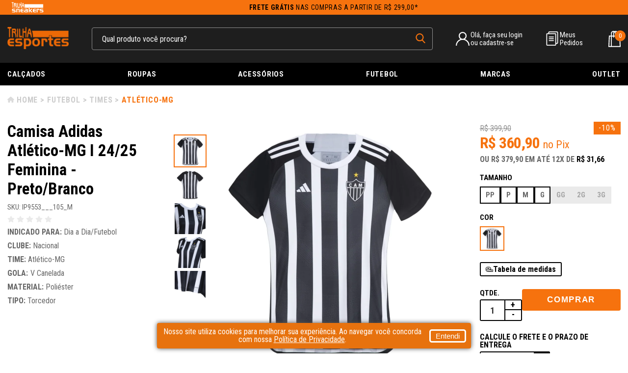

--- FILE ---
content_type: text/html; charset=utf-8
request_url: https://www.trilhaesportes.com.br/produto/camisa-adidas-atletico-mg-i-24-25-feminina-preto-branco-73458
body_size: 13941
content:
<!DOCTYPE html><html lang=pt-BR><head><script async>(function(n,t,i,r,u){n[r]=n[r]||[];n[r].push({"gtm.start":(new Date).getTime(),event:"gtm.js"});var e=t.getElementsByTagName(i)[0],f=t.createElement(i),o=r!="dataLayer"?"&l="+r:"";f.async=!0;f.src="https://www.googletagmanager.com/gtm.js?id="+u+o;e.parentNode.insertBefore(f,e)})(window,document,"script","dataLayer","GTM-M3TV6KJ")</script><meta charset=UTF-8 /><meta name=viewport content="width=device-width, initial-scale=1" /><meta http-equiv=X-UA-Compatible content="IE=edge" /><title>Camisa Adidas Atlético-MG I 24/25 Feminina - Preto/Branco</title><link rel=icon href="https://trilhaesportes.fbitsstatic.net/sf/img/favicon.ico?theme=main&v=202601151306
                " /><link rel=stylesheet href="https://fonts.googleapis.com/css2?family=Roboto+Condensed:wght@300;400;700&display=swap" /><link rel=stylesheet href=https://cdnjs.cloudflare.com/ajax/libs/slick-carousel/1.8.1/slick-theme.min.css integrity="sha512-17EgCFERpgZKcm0j0fEq1YCJuyAWdz9KUtv1EjVuaOz8pDnh/0nZxmU6BBXwaaxqoi9PQXnRWqlcDB027hgv9A==" crossorigin=anonymous referrerpolicy=no-referrer /><link rel=stylesheet href=https://cdnjs.cloudflare.com/ajax/libs/slick-carousel/1.8.1/slick.min.css integrity="sha512-yHknP1/AwR+yx26cB1y0cjvQUMvEa2PFzt1c9LlS4pRQ5NOTZFWbhBig+X9G9eYW/8m0/4OXNx8pxJ6z57x0dw==" crossorigin=anonymous referrerpolicy=no-referrer /><script>let passiveSupported=!1;try{const n=Object.defineProperty({},"passive",{get:function(){passiveSupported=!0}});window.addEventListener("test",null,n);window.removeEventListener("test",null,n)}catch(err){passiveSupported=!1}const eventListenerOptions=passiveSupported?{passive:!0}:!1;document.addEventListener("touchstart",function(){},eventListenerOptions);document.addEventListener("touchmove",function(){},eventListenerOptions);document.addEventListener("wheel",function(){},eventListenerOptions);document.addEventListener("mousewheel",function(){},eventListenerOptions);document.addEventListener("DOMMouseScroll",function(){},eventListenerOptions)</script><script type=application/ld+json>{"@context":"https://schema.org/","@type":"Product","name":"Camisa Adidas Atlético-MG I 24/25 Feminina - Preto/Branco","image":["https://trilhaesportes.fbitsstatic.net/img/p/camisa-adidas-atletico-mg-i-24-25-feminina-preto-branco-73458/288561-1.jpg?w=1200&h=1200&v=no-value","https://trilhaesportes.fbitsstatic.net/img/p/camisa-adidas-atletico-mg-i-24-25-feminina-preto-branco-73458/288561-2.jpg?w=1200&h=1200&v=no-value","https://trilhaesportes.fbitsstatic.net/img/p/camisa-adidas-atletico-mg-i-24-25-feminina-preto-branco-73458/288561-3.jpg?w=1200&h=1200&v=no-value","https://trilhaesportes.fbitsstatic.net/img/p/camisa-adidas-atletico-mg-i-24-25-feminina-preto-branco-73458/288561-4.jpg?w=1200&h=1200&v=no-value","https://trilhaesportes.fbitsstatic.net/img/p/camisa-adidas-atletico-mg-i-24-25-feminina-preto-branco-73458/288561-5.jpg?w=1200&h=1200&v=no-value"],"sku":"IP9553___105_M","gtin13":"4067893228467","url":"https://www.trilhaesportes.com.br/produto/camisa-adidas-atletico-mg-i-24-25-feminina-preto-branco-73458","brand":{"@type":"Brand","name":"Adidas"},"offers":{"@type":"Offer","url":"https://www.trilhaesportes.com.br/produto/camisa-adidas-atletico-mg-i-24-25-feminina-preto-branco-73458","priceCurrency":"BRL","price":"379.9","availability":"https://schema.org/InStock","itemCondition":"https://schema.org/NewCondition"}}</script><link href="https://trilhaesportes.fbitsstatic.net/sf/bundle/?type=css&paths=theme.min,footer&theme=main&v=202601151306
        " rel=stylesheet crossorigin=anonymous /><meta name=description content="Camisa Adidas Atlético-MG I 24/25 Feminina - Preto/Branco" /></head><script>console.log([])</script><body><noscript><iframe src="https://www.googletagmanager.com/ns.html?id=GTM-M3TV6KJ" height=0 width=0 style=display:none;visibility:hidden></iframe></noscript><header class="header in-loading"><section class="header-top hidden-element-loading"><a href=/sneakers class=access-partner-or-logout><img src=https://trilhaesportes.fbitsstatic.net/media/logotrilha.png alt="" /></a> <a class=header-top__text href=/politica-entrega><strong>Frete Grátis</strong> nas compras a partir de R$ 299,00*</a></section><section class=header-middle><div class=content><span class=header-menu__icon id=open-trigger__menu title="Abrir menu"></span> <a class="header-logo__href logo-store" href=/></a><form class=header-search onsubmit=search(event,null) id=open-search><div class="header-search__container autocomplete"><input id=search-bar class="header-search__input form-control" type=search placeholder="Qual produto você procura?" autocomplete=off /><div id=autocomplete-list class=autocomplete-items></div></div><button class=header-search__button type=submit aria-label="pesquisar produto"></button></form><div class=user-not__logged onclick=loginMouseOver()><div class="user-field user-field__icon"><p class=header-icons__text>Olá, faça seu login<br />ou cadastre-se</p></div></div><div id=modal-login class=modal-login><div class=modal-login__header><p class=modal-login__title>Esta é sua área de login</p><span class=modal-login__close onclick=loginMouseOut() title="Fechar modal de carrinho"></span></div><div class=modal-login__content><form class="modal-login-form form-antispam"><input type=text name=input placeholder="DIGITE SEU E-MAIL" class=form-login /><input type=password name=senha placeholder="DIGITE SUA SENHA" class=form-login /><span class=erro></span> <button type=submit class=entrar-login>Entrar</button> <a href=https://checkout.trilhaesportes.com.br/Login/Authenticate class=esqueceu-senha>Esqueceu a senha?</a></form><div class=modal-login__sign><span class=login-sign__text>Ainda não tem Cadastro?</span> <a href=https://checkout.trilhaesportes.com.br/login/cadastro class=login-sign__link>Cadastre-se Aqui</a></div></div></div><a class=user-logged href=https://checkout.trilhaesportes.com.br/MinhaConta><div class="user-field user-field__icon"><p class=header-icons__text>Olá,</p><p class=user-name></p></div></a><div class=order-field><span class=order-field__icon></span><div class=order-field__container><a class=order-field__href href=https://checkout.trilhaesportes.com.br/MinhaConta/Pedido>Meus<br />Pedidos</a></div></div><div class=header-mobile__container><span class=header-search__icon id=open-trigger__search title="Abrir pesquisa"></span><div id=header-cart class=header-cart></div></div></div><div id=overlay></div></section><nav class="navigate hidden-element-loading" id=open-mobile><div class=menu-mobile__header><img class=menu-mobile__logo src="https://trilhaesportes.fbitsstatic.net/sf/img/logo-trilha.png?theme=main&v=202601151306" /> <span id=close-trigger__menu class=close-menu__mobile title="Fechar menu"></span></div><div class=menu-mobile__center><div class=user-not__logged onclick=loginMouseOver()><div class="user-field user-field__icon"><p class=header-icons__text>Olá, faça seu login<br />ou cadastre-se</p></div></div><div id=modal-login class=modal-login><div class=modal-login__header><p class=modal-login__title>Esta é sua área de login</p><span class=modal-login__close onclick=loginMouseOut() title="Fechar modal de carrinho"></span></div><div class=modal-login__content><form class="modal-login-form form-antispam"><input type=text name=input placeholder="DIGITE SEU E-MAIL" class=form-login /><input type=password name=senha placeholder="DIGITE SUA SENHA" class=form-login /><span class=erro></span> <button type=submit class=entrar-login>Entrar</button> <a href=https://checkout.trilhaesportes.com.br/Login/Authenticate class=esqueceu-senha>Esqueceu a senha?</a></form><div class=modal-login__sign><span class=login-sign__text>Ainda não tem Cadastro?</span> <a href=https://checkout.trilhaesportes.com.br/login/cadastro class=login-sign__link>Cadastre-se Aqui</a></div></div></div><a class=user-logged href=https://checkout.trilhaesportes.com.br/MinhaConta><div class="user-field user-field__icon"><p class=header-icons__text>Olá,</p><p class=user-name></p></div></a></div><div class=navigate-container><ul class="navigate-container__itens content"><li class="navigate-container__item hasChildren"><a href=/calcados class=navigate-item__link>Calçados</a><div class=navigate-child id=open-submenu> <span class="back-menu_arrow close-trigger__submenu" id=close-trigger__submenu>Voltar</span><ul class="navigate-child__itens content"><li class="navigate-children navigate-children__title-mobile"> <a href=/calcados class="navigate-children__link navigate-children__title">Calçados</a></li><li class="navigate-children hasChildren"><a href=/calcados/genero class=navigate-children__link>Gênero</a><div class=navigate-grandchild id=open-grandsubmenu> <span class="back-menu_arrow close-trigger__grandsubmenu" id=close-trigger__grandsubmenu>Voltar</span><ul class="navigate-grand__itens content"><li class="navigate-children navigate-children__title-mobile"> <a href=/calcados/genero class="navigate-children__link navigate-children__title">Gênero</a></li><li class=navigate-children><a href=/calcados/genero/masculino class=navigate-children__inner>Masculino</a></li><li class=navigate-children><a href=/calcados/genero/feminino class=navigate-children__inner>Feminino</a></li><li class=navigate-children><a href=/calcados/genero/infantil class=navigate-children__inner>Infantil</a></li></ul></div></li><li class="navigate-children hasChildren"><a href=/calcados/tipo class=navigate-children__link>Tipo</a><div class=navigate-grandchild id=open-grandsubmenu> <span class="back-menu_arrow close-trigger__grandsubmenu" id=close-trigger__grandsubmenu>Voltar</span><ul class="navigate-grand__itens content"><li class="navigate-children navigate-children__title-mobile"> <a href=/calcados/tipo class="navigate-children__link navigate-children__title">Tipo</a></li><li class=navigate-children><a href=/calcados/tipo/botas class=navigate-children__inner>Botas</a></li><li class=navigate-children><a href=/calcados/tipo/chinelos-e-sandalias class=navigate-children__inner>Chinelos e Sandálias</a></li><li class=navigate-children><a href=/calcados/tipo/chuteiras class=navigate-children__inner>Chuteiras</a></li><li class=navigate-children><a href=/calcados/tipo/tenis-casual class=navigate-children__inner>Tênis Casual</a></li><li class=navigate-children><a href=/calcados/tipo/tenis-performance class=navigate-children__inner>Tênis Performance</a></li><li class=navigate-children><a href=https://www.trilhaesportes.com.br/calcados/tipo/tenis-performance/placa-de-propulsao class=navigate-children__inner>Placa de Propulsão</a></li></ul></div></li><li class="navigate-children hasChildren"><a href=/calcados/indicado-para class=navigate-children__link>Indicado para</a><div class=navigate-grandchild id=open-grandsubmenu> <span class="back-menu_arrow close-trigger__grandsubmenu" id=close-trigger__grandsubmenu>Voltar</span><ul class="navigate-grand__itens content"><li class="navigate-children navigate-children__title-mobile"> <a href=/calcados/indicado-para class="navigate-children__link navigate-children__title">Indicado para</a></li><li class=navigate-children><a href=/calcados/indicado-para/fitness-e-musculacao class=navigate-children__inner>Fitness e Musculação</a></li><li class=navigate-children><a href=/calcados/indicado-para/corrida class=navigate-children__inner>Corrida</a></li><li class=navigate-children><a href=/calcados/indicado-para/caminhada class=navigate-children__inner>Caminhada</a></li><li class=navigate-children><a href=/calcados/indicado-para/futebol class=navigate-children__inner>Futebol</a></li><li class=navigate-children><a href=/calcados/indicado-para/tennis class=navigate-children__inner>Tennis</a></li><li class=navigate-children><a href=/calcados/indicado-para/volei class=navigate-children__inner>Vôlei</a></li><li class=navigate-children><a href=/calcados/indicado-para/basquete class=navigate-children__inner>Basquete</a></li><li class=navigate-children><a href=/calcados/indicado-para/aventura class=navigate-children__inner>Aventura</a></li><li class=navigate-children><a href=/calcados/indicado-para/skate class=navigate-children__inner>Skate</a></li></ul></div></li></ul></div></li><li class="navigate-container__item hasChildren"><a href=/roupas class=navigate-item__link>Roupas</a><div class=navigate-child id=open-submenu> <span class="back-menu_arrow close-trigger__submenu" id=close-trigger__submenu>Voltar</span><ul class="navigate-child__itens content"><li class="navigate-children navigate-children__title-mobile"> <a href=/roupas class="navigate-children__link navigate-children__title">Roupas</a></li><li class="navigate-children hasChildren"><a href=/roupas/masculino class=navigate-children__link>Masculino</a><div class=navigate-grandchild id=open-grandsubmenu> <span class="back-menu_arrow close-trigger__grandsubmenu" id=close-trigger__grandsubmenu>Voltar</span><ul class="navigate-grand__itens content"><li class="navigate-children navigate-children__title-mobile"> <a href=/roupas/masculino class="navigate-children__link navigate-children__title">Masculino</a></li><li class=navigate-children><a href=/roupas/masculino/agasalhos class=navigate-children__inner>Agasalhos</a></li><li class=navigate-children><a href=/roupas/masculino/bermudas class=navigate-children__inner>Bermudas</a></li><li class=navigate-children><a href=/roupas/masculino/calcas class=navigate-children__inner>Calças</a></li><li class=navigate-children><a href=/roupas/masculino/calcoes-e-shorts class=navigate-children__inner>Calções e Shorts</a></li><li class=navigate-children><a href=/roupas/masculino/camisas-de-time class=navigate-children__inner>Camisas de Time</a></li><li class=navigate-children><a href=/roupas/masculino/camisas-polo class=navigate-children__inner>Camisas Polo</a></li><li class=navigate-children><a href=/roupas/masculino/camisetas class=navigate-children__inner>Camisetas</a></li><li class=navigate-children><a href=/roupas/masculino/moletons-e-jaquetas class=navigate-children__inner>Moletons e Jaquetas</a></li><li class=navigate-children><a href=/roupas/masculino/regatas class=navigate-children__inner>Regatas</a></li><li class=navigate-children><a href=/roupas/masculino/sungas class=navigate-children__inner>Sungas</a></li></ul></div></li><li class="navigate-children hasChildren"><a href=/roupas/feminino class=navigate-children__link>Feminino</a><div class=navigate-grandchild id=open-grandsubmenu> <span class="back-menu_arrow close-trigger__grandsubmenu" id=close-trigger__grandsubmenu>Voltar</span><ul class="navigate-grand__itens content"><li class="navigate-children navigate-children__title-mobile"> <a href=/roupas/feminino class="navigate-children__link navigate-children__title">Feminino</a></li><li class=navigate-children><a href=/roupas/feminino/agasalhos class=navigate-children__inner>Agasalhos</a></li><li class=navigate-children><a href=/roupas/feminino/bermudas class=navigate-children__inner>Bermudas</a></li><li class=navigate-children><a href=/roupas/feminino/calcas class=navigate-children__inner>Calças</a></li><li class=navigate-children><a href=/roupas/feminino/camisas-de-time class=navigate-children__inner>Camisas de Time</a></li><li class=navigate-children><a href=/roupas/feminino/camisetas class=navigate-children__inner>Camisetas</a></li><li class=navigate-children><a href=/roupas/feminino/moletons-e-jaquetas class=navigate-children__inner>Moletons e Jaquetas</a></li><li class=navigate-children><a href=/roupas/feminino/regatas class=navigate-children__inner>Regatas</a></li><li class=navigate-children><a href=/roupas/feminino/shorts class=navigate-children__inner>Shorts</a></li><li class=navigate-children><a href=/roupas/feminino/tops class=navigate-children__inner>Tops</a></li><li class=navigate-children><a href=/roupas/feminino/vestidos class=navigate-children__inner>Vestidos</a></li></ul></div></li><li class="navigate-children hasChildren"><a href=/roupas/infantil class=navigate-children__link>Infantil</a><div class=navigate-grandchild id=open-grandsubmenu> <span class="back-menu_arrow close-trigger__grandsubmenu" id=close-trigger__grandsubmenu>Voltar</span><ul class="navigate-grand__itens content"><li class="navigate-children navigate-children__title-mobile"> <a href=/roupas/infantil class="navigate-children__link navigate-children__title">Infantil</a></li><li class=navigate-children><a href=/roupas/infantil/agasalhos class=navigate-children__inner>Agasalhos</a></li><li class=navigate-children><a href=/roupas/infantil/bermudas class=navigate-children__inner>Bermudas</a></li><li class=navigate-children><a href=/roupas/infantil/calcas class=navigate-children__inner>Calças</a></li><li class=navigate-children><a href=/roupas/infantil/calcoes-e-shorts class=navigate-children__inner>Calções e Shorts</a></li><li class=navigate-children><a href=/roupas/infantil/camisas-de-time class=navigate-children__inner>Camisas de Time</a></li><li class=navigate-children><a href=/roupas/infantil/camisetas class=navigate-children__inner>Camisetas</a></li><li class=navigate-children><a href=/roupas/infantil/meias class=navigate-children__inner>Meias</a></li><li class=navigate-children><a href=/roupas/infantil/moletons-e-jaquetas class=navigate-children__inner>Moletons e Jaquetas</a></li><li class=navigate-children><a href=/roupas/infantil/regatas class=navigate-children__inner>Regatas</a></li></ul></div></li><li class="navigate-children hasChildren"><a href=/roupas/esporte class=navigate-children__link>Tipo</a><div class=navigate-grandchild id=open-grandsubmenu> <span class="back-menu_arrow close-trigger__grandsubmenu" id=close-trigger__grandsubmenu>Voltar</span><ul class="navigate-grand__itens content"><li class="navigate-children navigate-children__title-mobile"> <a href=/roupas/esporte class="navigate-children__link navigate-children__title">Tipo</a></li><li class=navigate-children><a href=/roupas/esporte/academia-e-treino class=navigate-children__inner>Academia e Treino</a></li><li class=navigate-children><a href=/roupas/esporte/casual class=navigate-children__inner>Casual</a></li><li class=navigate-children><a href=/roupas/esporte/ciclismo class=navigate-children__inner>Ciclismo</a></li><li class=navigate-children><a href=/roupas/esporte/futebol class=navigate-children__inner>Futebol</a></li><li class=navigate-children><a href=/roupas/esporte/inverno class=navigate-children__inner>Inverno</a></li><li class=navigate-children><a href=/roupas/esporte/roupas-termicas class=navigate-children__inner>Roupas Térmicas</a></li></ul></div></li></ul></div></li><li class="navigate-container__item hasChildren"><a href=/acessorios class=navigate-item__link>Acessórios</a><div class=navigate-child id=open-submenu> <span class="back-menu_arrow close-trigger__submenu" id=close-trigger__submenu>Voltar</span><ul class="navigate-child__itens content"><li class="navigate-children navigate-children__title-mobile"> <a href=/acessorios class="navigate-children__link navigate-children__title">Acessórios</a></li><li class="navigate-children hasChildren"><a href=/acessorios/tipo class=navigate-children__link>Tipo</a><div class=navigate-grandchild id=open-grandsubmenu> <span class="back-menu_arrow close-trigger__grandsubmenu" id=close-trigger__grandsubmenu>Voltar</span><ul class="navigate-grand__itens content"><li class="navigate-children navigate-children__title-mobile"> <a href=/acessorios/tipo class="navigate-children__link navigate-children__title">Tipo</a></li><li class=navigate-children><a href=/acessorios/tipo/bolas class=navigate-children__inner>Bolas</a></li><li class=navigate-children><a href=/acessorios/tipo/bones-e-viseiras class=navigate-children__inner>Bonés e Viseiras</a></li><li class=navigate-children><a href=/acessorios/tipo/malas-e-bolsas class=navigate-children__inner>Malas e Bolsas</a></li><li class=navigate-children><a href=/acessorios/tipo/meias class=navigate-children__inner>Meias</a></li><li class=navigate-children><a href=/acessorios/tipo/mochilas class=navigate-children__inner>Mochilas</a></li><li class=navigate-children><a href=/acessorios/tipo/oculos-de-natacao class=navigate-children__inner>Óculos de Natação</a></li><li class=navigate-children><a href=/acessorios/tipo/toucas-de-natacao class=navigate-children__inner>Toucas de Natação</a></li><li class=navigate-children><a href=/acessorios/tipo/outros class=navigate-children__inner>Outros</a></li></ul></div></li><li class="navigate-children hasChildren"><a href=/acessorios/esporte class=navigate-children__link>Esporte</a><div class=navigate-grandchild id=open-grandsubmenu> <span class="back-menu_arrow close-trigger__grandsubmenu" id=close-trigger__grandsubmenu>Voltar</span><ul class="navigate-grand__itens content"><li class="navigate-children navigate-children__title-mobile"> <a href=/acessorios/esporte class="navigate-children__link navigate-children__title">Esporte</a></li><li class=navigate-children><a href=/acessorios/esporte/academia-e-treino class=navigate-children__inner>Academia e Treino</a></li><li class=navigate-children><a href=/acessorios/esporte/ciclismo class=navigate-children__inner>Ciclismo</a></li><li class=navigate-children><a href=/acessorios/esporte/futebol class=navigate-children__inner>Futebol</a></li><li class=navigate-children><a href=/acessorios/esporte/natacao class=navigate-children__inner>Natação</a></li><li class=navigate-children><a href=/acessorios/esporte/tennis class=navigate-children__inner>Tennis</a></li><li class=navigate-children><a href=/acessorios/tipo/outros class=navigate-children__inner>Outros</a></li></ul></div></li></ul></div></li><li class="navigate-container__item hasChildren"><a href=/futebol class=navigate-item__link>Futebol</a><div class=navigate-child id=open-submenu> <span class="back-menu_arrow close-trigger__submenu" id=close-trigger__submenu>Voltar</span><ul class="navigate-child__itens content"><li class="navigate-children navigate-children__title-mobile"> <a href=/futebol class="navigate-children__link navigate-children__title">Futebol</a></li><li class="navigate-children hasChildren"><a href=/futebol/chuteiras class=navigate-children__link>Chuteiras</a><div class=navigate-grandchild id=open-grandsubmenu> <span class="back-menu_arrow close-trigger__grandsubmenu" id=close-trigger__grandsubmenu>Voltar</span><ul class="navigate-grand__itens content"><li class="navigate-children navigate-children__title-mobile"> <a href=/futebol/chuteiras class="navigate-children__link navigate-children__title">Chuteiras</a></li><li class=navigate-children><a href=/futebol/chuteiras/campo class=navigate-children__inner>Campo</a></li><li class=navigate-children><a href=/futebol/chuteiras/futsal class=navigate-children__inner>Futsal</a></li><li class=navigate-children><a href=/futebol/chuteiras/society class=navigate-children__inner>Society</a></li></ul></div></li><li class="navigate-children hasChildren"><a href=/futebol/para-jogar class=navigate-children__link>Para Jogar</a><div class=navigate-grandchild id=open-grandsubmenu> <span class="back-menu_arrow close-trigger__grandsubmenu" id=close-trigger__grandsubmenu>Voltar</span><ul class="navigate-grand__itens content"><li class="navigate-children navigate-children__title-mobile"> <a href=/futebol/para-jogar class="navigate-children__link navigate-children__title">Para Jogar</a></li><li class=navigate-children><a href=/futebol/para-jogar/bolas class=navigate-children__inner>Bolas</a></li><li class=navigate-children><a href=/futebol/para-jogar/caneleiras class=navigate-children__inner>Caneleiras</a></li><li class=navigate-children><a href=/futebol/para-jogar/luvas class=navigate-children__inner>Luvas</a></li><li class=navigate-children><a href=/futebol/para-jogar/malas-e-bolsas class=navigate-children__inner>Malas e Bolsas</a></li><li class=navigate-children><a href=/futebol/para-jogar/meioes class=navigate-children__inner>Meiões</a></li></ul></div></li><li class="navigate-children hasChildren"><a href=/futebol/times class=navigate-children__link>Times</a><div class=navigate-grandchild id=open-grandsubmenu> <span class="back-menu_arrow close-trigger__grandsubmenu" id=close-trigger__grandsubmenu>Voltar</span><ul class="navigate-grand__itens content"><li class="navigate-children navigate-children__title-mobile"> <a href=/futebol/times class="navigate-children__link navigate-children__title">Times</a></li><li class=navigate-children><a href=/futebol/times/atletico-mg class=navigate-children__inner>Atlético-MG</a></li><li class=navigate-children><a href=/futebol/times/cruzeiro class=navigate-children__inner>Cruzeiro</a></li><li class=navigate-children><a href=/futebol/times/corinthians class=navigate-children__inner>Corinthians</a></li><li class=navigate-children><a href=/futebol/times/flamengo class=navigate-children__inner>Flamengo</a></li></ul></div></li></ul></div></li><li class="navigate-container__item hasChildren"><a href=/ class=navigate-item__link>Marcas</a><div class=navigate-child id=open-submenu> <span class="back-menu_arrow close-trigger__submenu" id=close-trigger__submenu>Voltar</span><ul class="navigate-child__itens content"><li class="navigate-children navigate-children__title-mobile"> <a href=/ class="navigate-children__link navigate-children__title">Marcas</a></li><li class=navigate-children><a href=/fabricante/adidas class=navigate-children__inner>Adidas</a></li><li class=navigate-children><a href=/fabricante/Asics class=navigate-children__inner>Asics</a></li><li class=navigate-children><a href=/fabricante/bull-terrier class=navigate-children__inner>Bull Terrier</a></li><li class=navigate-children><a href=/fabricante/Camelbak class=navigate-children__inner>Camelbak</a></li><li class=navigate-children><a href=/fabricante/Caterpillar class=navigate-children__inner>Caterpillar</a></li><li class=navigate-children><a href=/fabricante/Champion class=navigate-children__inner>Champion</a></li><li class=navigate-children><a href=/fabricante/Columbia class=navigate-children__inner>Columbia</a></li><li class=navigate-children><a href=/fabricante/converse class=navigate-children__inner>Converse</a></li><li class=navigate-children><a href=/fabricante/Estival class=navigate-children__inner>Estival</a></li><li class=navigate-children><a href=/fabricante/Everlast class=navigate-children__inner>Everlast</a></li><li class=navigate-children><a href=/fabricante/Fila class=navigate-children__inner>Fila</a></li><li class=navigate-children><a href=/fabricante/hoka class=navigate-children__inner>Hoka</a></li><li class=navigate-children><a href=/fabricante/Joma class=navigate-children__inner>Joma</a></li><li class=navigate-children><a href=/fabricante/Kenner class=navigate-children__inner>Kenner</a></li><li class=navigate-children><a href=/fabricante/lupo class=navigate-children__inner>Lupo</a></li><li class=navigate-children><a href=/fabricante/mash class=navigate-children__inner>Mash</a></li><li class=navigate-children><a href=/fabricante/Mizuno class=navigate-children__inner>Mizuno</a></li><li class=navigate-children><a href=/fabricante/mormaii class=navigate-children__inner>Mormaii</a></li><li class=navigate-children><a href=/fabricante/New-Balance class=navigate-children__inner>New Balance</a></li><li class=navigate-children><a href=/fabricante/Nike class=navigate-children__inner>Nike</a></li><li class=navigate-children><a href=/fabricante/Olympikus class=navigate-children__inner>Olympikus</a></li><li class=navigate-children><a href=/fabricante/Rainha class=navigate-children__inner>Rainha</a></li><li class=navigate-children><a href=/fabricante/reebok class=navigate-children__inner>Reebok</a></li><li class=navigate-children><a href=/fabricante/Reserva class=navigate-children__inner>Reserva</a></li><li class=navigate-children><a href=/fabricante/Salomon class=navigate-children__inner>Salomon</a></li><li class=navigate-children><a href=/fabricante/Topper class=navigate-children__inner>Topper</a></li><li class=navigate-children><a href=/fabricante/Umbro class=navigate-children__inner>Umbro</a></li><li class=navigate-children><a href=/fabricante/under-armour class=navigate-children__inner>Under Armour</a></li><li class=navigate-children><a href=/fabricante/Vans class=navigate-children__inner>Vans</a></li></ul></div></li><li class="navigate-container__item hasChildren"><a href=https://www.trilhaesportes.com.br/outlet class=navigate-item__link>Outlet</a><div class=navigate-child id=open-submenu> <span class="back-menu_arrow close-trigger__submenu" id=close-trigger__submenu>Voltar</span><ul class="navigate-child__itens content"><li class="navigate-children navigate-children__title-mobile"> <a href=https://www.trilhaesportes.com.br/outlet class="navigate-children__link navigate-children__title">Outlet</a></li><li class="navigate-children hasChildren"><a href=/outlet/calcados class=navigate-children__link>Calçados</a><div class=navigate-grandchild id=open-grandsubmenu> <span class="back-menu_arrow close-trigger__grandsubmenu" id=close-trigger__grandsubmenu>Voltar</span><ul class="navigate-grand__itens content"><li class="navigate-children navigate-children__title-mobile"> <a href=/outlet/calcados class="navigate-children__link navigate-children__title">Calçados</a></li><li class=navigate-children><a href=/outlet/calcados/masculino class=navigate-children__inner>Masculino</a></li><li class=navigate-children><a href=/outlet/calcados/feminino class=navigate-children__inner>Feminino</a></li><li class=navigate-children><a href=/outlet/calcados/infantil class=navigate-children__inner>Infantil</a></li><li class=navigate-children><a href=/outlet/calcados/tenis-performance class=navigate-children__inner>Tênis Performance</a></li><li class=navigate-children><a href=/outlet/calcados/tenis-casual class=navigate-children__inner>Tênis Casual</a></li><li class=navigate-children><a href=/outlet/calcados/chuteiras class=navigate-children__inner>Chuteiras</a></li><li class=navigate-children><a href=/outlet/calcados/botas class=navigate-children__inner>Botas</a></li><li class=navigate-children><a href=/outlet/calcados/chinelos-e-sandalias class=navigate-children__inner>Chinelos e Sandálias</a></li></ul></div></li><li class="navigate-children hasChildren"><a href=/outlet/roupas class=navigate-children__link>Roupas</a><div class=navigate-grandchild id=open-grandsubmenu> <span class="back-menu_arrow close-trigger__grandsubmenu" id=close-trigger__grandsubmenu>Voltar</span><ul class="navigate-grand__itens content"><li class="navigate-children navigate-children__title-mobile"> <a href=/outlet/roupas class="navigate-children__link navigate-children__title">Roupas</a></li><li class=navigate-children><a href=/outlet/roupas/bermudas class=navigate-children__inner>Bermudas</a></li><li class=navigate-children><a href=/outlet/roupas/calcas-shorts class=navigate-children__inner>Calças e Shorts</a></li><li class=navigate-children><a href=/outlet/roupas/camisetas class=navigate-children__inner>Camisetas</a></li><li class=navigate-children><a href=/outlet/roupas/camisas-de-time class=navigate-children__inner>Camisas de Time</a></li><li class=navigate-children><a href=/outlet/roupas/moletons-e-jaquetas class=navigate-children__inner>Moletons e Jaquetas</a></li><li class=navigate-children><a href=/outlet/roupas/regatas class=navigate-children__inner>Regatas</a></li></ul></div></li><li class="navigate-children hasChildren"><a href=/outlet/acessorios class=navigate-children__link>Acessórios</a><div class=navigate-grandchild id=open-grandsubmenu> <span class="back-menu_arrow close-trigger__grandsubmenu" id=close-trigger__grandsubmenu>Voltar</span><ul class="navigate-grand__itens content"><li class="navigate-children navigate-children__title-mobile"> <a href=/outlet/acessorios class="navigate-children__link navigate-children__title">Acessórios</a></li><li class=navigate-children><a href=/outlet/acessórios/bolas class=navigate-children__inner>Bolas</a></li><li class=navigate-children><a href=/outlet/acessórios/bones-e-viseiras class=navigate-children__inner>Bonés e Viseiras</a></li><li class=navigate-children><a href=/outlet/acessórios/malas-bolsas-e-mochilas class=navigate-children__inner>Malas, Bolsas e Mochilas</a></li><li class=navigate-children><a href=/outlet/acessórios/meias class=navigate-children__inner>Meias</a></li><li class=navigate-children><a href=/outlet/acessórios/oculos-e-toucas-de-natacao class=navigate-children__inner>Óculos e Toucas de Natação</a></li></ul></div></li></ul></div></li></ul></div></nav></header><input type=hidden id=product-id name=product-id value=73458 /><input type=hidden id=product-variant-id name=product-variant-id value=288561 /><div class="product content"><section class=breadcrumbs><a class=breadcrumbs-href href=/>Home</a> <a href=/futebol class=breadcrumbs-href>Futebol</a> <a href=/futebol/times class=breadcrumbs-href>Times</a> <a href=/futebol/times/atletico-mg class=breadcrumbs-href__last class=breadcrumbs-href>Atlético-MG</a></section><div id=product-view__73458><div id=add-cart-alert style=display:flex;justify-content:center;visibility:hidden></div><div class=product-view__columns><div class="product-column product-column__small"><h1 class=product-title>Camisa Adidas Atlético-MG I 24/25 Feminina - Preto/Branco</h1><div class=sku-ratings><p class=product-sku>SKU: IP9553___105_M</p><div class=product-ratings><div class=reviews-client__stars><span class=reviews-star__off></span> <span class=reviews-star__off></span> <span class=reviews-star__off></span> <span class=reviews-star__off></span> <span class=reviews-star__off></span></div></div></div><p class=product-text><span style=font-size:16px><strong>INDICADO PARA: </strong>Dia a Dia/Futebol<br /> <strong>CLUBE:</strong> Nacional<br /> <strong>TIME:</strong> Atlético-MG<br /> <strong>GOLA:</strong></span> <span style=font-size:16px>V Canelada</span><br /> <span style=font-size:16px><strong>MATERIAL:</strong> Poliéster<br /> <strong>TIPO:</strong> Torcedor</span></p></div><div class="product-column product-column__large"><div class=product-images><div class=product-thumbnails><div class=product-thumbnails__item><img src="https://trilhaesportes.fbitsstatic.net/img/p/camisa-adidas-atletico-mg-i-24-25-feminina-preto-branco-73458/288561-1.jpg?w=1200&h=1200&v=no-value" class=product-thumbnails__image alt=image_6f67c95d-e614-4fbd-8225-8e5f228862f7 /></div><div class=product-thumbnails__item><img src="https://trilhaesportes.fbitsstatic.net/img/p/camisa-adidas-atletico-mg-i-24-25-feminina-preto-branco-73458/288561-2.jpg?w=1200&h=1200&v=no-value" class=product-thumbnails__image alt=image_98bd4ec1-4808-47ed-95f5-ea0f3a2cbb3e /></div><div class=product-thumbnails__item><img src="https://trilhaesportes.fbitsstatic.net/img/p/camisa-adidas-atletico-mg-i-24-25-feminina-preto-branco-73458/288561-3.jpg?w=1200&h=1200&v=no-value" class=product-thumbnails__image alt=image_04c664cc-d04a-49ef-9dda-8032c17f599d /></div><div class=product-thumbnails__item><img src="https://trilhaesportes.fbitsstatic.net/img/p/camisa-adidas-atletico-mg-i-24-25-feminina-preto-branco-73458/288561-4.jpg?w=1200&h=1200&v=no-value" class=product-thumbnails__image alt=image_34730c3c-de31-404b-a816-046c9b6c73e2 /></div><div class=product-thumbnails__item><img src="https://trilhaesportes.fbitsstatic.net/img/p/camisa-adidas-atletico-mg-i-24-25-feminina-preto-branco-73458/288561-5.jpg?w=1200&h=1200&v=no-value" class=product-thumbnails__image alt=image_4f68734b-b2a5-4e17-ab64-4ae4a2fb815a /></div></div><div class="product-image product-principal" onmousemove=zoom(event)><img src="https://trilhaesportes.fbitsstatic.net/img/p/camisa-adidas-atletico-mg-i-24-25-feminina-preto-branco-73458/288561-1.jpg?w=1200&h=1200&v=no-value" class=product-image__image alt=image_6b483c4e-f6ef-4f62-a0eb-c35fcc758881 /></div></div><div class=galeriaImg></div><div class=product-stamps></div></div><div class="product-column product-column__small"><p class=spot-price__discount>-10%</p><p class=product-price__before>R$ 399,90</p><p class=product-price__value>R$ 360,90 <span class=type>no Pix</span></p><div class="product-installment best_installment"><p>ou R$ 379,90 em até <b>12x</b> de <span class=price>R$ 31,66</span></p></div><div class=attribute-container><div class=attribute-container__itens></div></div><div class=attribute-container><div class=attribute-container__itens><p class=attribute-container__title>TAMANHO</p><ul class=attribute-container__item><li class=attribute-container__select><input type=radio class=attribute-select onclick=SelectAttribute(this) value=PP id=258__PP__73458 autocomplete=off /><label class="attribute-selection selection-success" for=258__PP__73458>PP</label></li><li class=attribute-container__select><input type=radio class=attribute-select onclick=SelectAttribute(this) value=P id=258__P__73458 autocomplete=off /><label class="attribute-selection selection-success" for=258__P__73458>P</label></li><li class=attribute-container__select><input type=radio class=attribute-select onclick=SelectAttribute(this) value=M id=258__M__73458 autocomplete=off /><label class="attribute-selection selection-success" for=258__M__73458>M</label></li><li class=attribute-container__select><input type=radio class=attribute-select onclick=SelectAttribute(this) value=G id=258__G__73458 autocomplete=off /><label class="attribute-selection selection-success" for=258__G__73458>G</label></li><li class=attribute-container__select><input type=radio class=attribute-select onclick=SelectAttribute(this) value=GG id=258__GG__73458 autocomplete=off style=background-color:#808080;color:#f5f5dc /><label class="attribute-selection selection-success" for=258__GG__73458 style="background-color:#eaeaea;color:#a5a5a5;border:2px solid #eaeaea">GG</label></li><li class=attribute-container__select><input type=radio class=attribute-select onclick=SelectAttribute(this) value=2G id=258__2G__73458 autocomplete=off style=background-color:#808080;color:#f5f5dc /><label class="attribute-selection selection-success" for=258__2G__73458 style="background-color:#eaeaea;color:#a5a5a5;border:2px solid #eaeaea">2G</label></li><li class=attribute-container__select><input type=radio class=attribute-select onclick=SelectAttribute(this) value=3G id=258__3G__73458 autocomplete=off style=background-color:#808080;color:#f5f5dc /><label class="attribute-selection selection-success" for=258__3G__73458 style="background-color:#eaeaea;color:#a5a5a5;border:2px solid #eaeaea">3G</label></li></ul></div></div><div class=attribute-container><div class=attribute-container__itens><p class=attribute-container__title>COR</p><ul class=attribute-container__item><input type=hidden id=hidden-selected-attribute-73458-257 name=hidden-selected-attribute-257 value=Preto/Branco /><li class=attribute-container__select><label><input type=radio class=attribute-select onclick=SelectAttribute(this) value=Preto/Branco id=257__Preto/Branco__73458 autocomplete=off checked /><img class=attribute-selection__image src="https://trilhaesportes.fbitsstatic.net/img/p/camisa-adidas-atletico-mg-i-24-25-feminina-preto-branco-73458/288561-1.jpg?w=50&h=50&v=no-value" alt=Preto/Branco title=Preto/Branco /></label></li></ul></div></div><div class=product-size><a class=product-size__button onClick=exibeMedidas()>Tabela de medidas</a></div><div class=product-buttons><div class=product-quantity><p class=product-quantity__title>QTDE.</p><div class=product-quantity__buttons><label for=product-quantity__input style=font-size:0>Quantidade do Produto</label><input type=text readonly="" class=product-quantity__input id=product-quantity__input name=product-quantity__input value=1 min=1 max=0 /><div class=product-quantity__select><p class="product-quantity__component product-quantity__add">+</p><p class="product-quantity__component product-quantity__remove">-</p></div></div></div><button type=button class=product-buy value="" onclick=buyClick(this.value)>Comprar</button></div><div class=product-cep><span class=product-cep__title>Calcule o Frete e o prazo de entrega</span><form class=product-cep__container action=""> <label for=cep style=font-size:0>Calcule o Cep</label><input class=product-cep__input name=CEP id=cep type=text /> <button class=product-cep__button type=submit>Ok</button></form><a target=_blank href=https://buscacepinter.correios.com.br/app/endereco/index.php class=product-cep__know>Não sabe seu cep?</a></div><section class=dados-frete></section></div></div></div><div class=product-informations><a class=tabela-medidas id=tabela-medidas></a><ul class=informations-items><li class=informations-items__item style=order:-96><a href=#_254381 class=informations-items__title>DADOS TÉCNICOS</a></li><li class=informations-items__item style=order:-93><a href=#_254382 class=informations-items__title>CUIDADOS</a></li><li class=informations-items__item style=order:-89><a href=#_254383 class=informations-items__title>DESCRIÇÃO</a></li><li class=informations-items__item style=order:-84;display:none><a href=#_254385 class=informations-items__title style=display:none>TABELA DE MEDIDAS</a></li></ul><div class=descriptions><div id=_254381 class=descriptions-text><span style=font-size:16px><strong>CONTEÚDO DA EMBALAGEM: </strong>1 Camisa<br /> <b>MODELAGEM: </b>Justa<br /><br /> <strong>COMPOSIÇÃO DO TECIDO:</strong> </span><span style=font-size:16px>100% poliéster reciclado com Tecnologia AEROREADY</span><br /> <span style=font-size:16px><strong>TIPO DE MANGA: </strong>Manga Curta<br /> <strong>GOLA: </strong>Gola Careca<br /> <b>TIME: </b>Atlético-MG<br /> <strong>ESCUDO: </strong>Bordado</span><br /><br /> <span style=font-size:16px><strong>OUTRAS CARACTERÍSTICAS</strong><br /> - </span> <span style=font-size:16px>Barras das mangas caneladas<br /> - Barra alongada na parte de trás<br /><br /> <strong>TECNOLOGIAS</strong><br /> <span style=color:#ff8c00><strong>AEROREADY: </strong></span>Tecnologia que ajuda absorver a suor e ajuda a se manter seco e confortável.</span><br /><br /> <span style=font-size:16px><strong>GARANTIA: </strong>Contra Defeitos de Fabricação <strong>(3 Meses) <br /> SAC DO FORNECEDOR:</strong> ADIDAS - Telefone: SP (11) 5546-3700 | Outros Locais - 0800 823 4327 | E-mail: <a href=mailto:sac.br@adidas.com>sac.br@adidas.com</a></span></div><div id=_254382 class=descriptions-text><p><span style=font-size:18px><strong>INSTRUÇÕES DE LAVAGEM</strong><br /><br /> <img alt="" src=https://www.adidas.com.br/glass/react/31af3ed/assets/img/washing-instructions/B1.svg style=width:24px;height:24px;float:left /></span><span style=font-size:16px> Não alvejar</span><br /> <span style=font-size:18px><img alt="" src=https://www.adidas.com.br/glass/react/31af3ed/assets/img/washing-instructions/C1.svg style=width:24px;height:24px;float:left /> </span><span style=font-size:16px>Não utilizar secadora</span><br /> <span style=font-size:18px><img alt="" src=https://www.adidas.com.br/glass/react/31af3ed/assets/img/washing-instructions/E1.svg style=width:24px;height:24px;float:left /> </span><span style=font-size:16px>Não lava a seco </span><br /> <span style=font-size:18px><img alt="" src=https://www.adidas.com.br/glass/react/31af3ed/assets/img/washing-instructions/D2.svg style=width:24px;height:24px;float:left /> </span><span style=font-size:16px>Passa em temperatura baixa</span><br /> <span style=font-size:18px><img alt="" src=https://www.adidas.com.br/glass/react/31af3ed/assets/img/washing-instructions/A3.svg style=width:24px;height:24px;float:left /> </span><span style=font-size:16px>Lava à máquina com água fria</span><br /><br /> <span style=font-size:18px><strong>INFORMAÇÃO ADICIONAL SOBRE CUIDADOS</strong></span><br /><br /> <span style=font-size:16px>- Não utilizar amaciante<br /> - Lavar e passar do lado avesso<br /> - Remover imediatamente<br /> - SECAR NO VARAL</span></p></div><div id=_254383 class=descriptions-text><div class=text-content___13aRm><p class=subtitle___9ljbp style=text-align:justify><strong><span style=font-size:18px>FEITA COM MATERIAIS RECICLADOS PARA OS TORCEDORES DO GALO</span></strong><br /> <span style=font-size:16px>Camisa tradicional do Galo. As listras que remetem ao clube, esta camisa inclui AEROREADY absorvente de umidade para mantê-lo confortável enquanto você mostra seu apoio. Feito 100% de materiais reciclados, este produto representa apenas uma das nossas soluções para ajudar a acabar com os resíduos plásticos.<br /><br /> <strong>OBS: </strong>A cor real do produto pode ser ligeiramente diferente da imagem mostrada, podendo variar de tela para tela.</span></p></div></div><div id=_254385 class=descriptions-text><table align=center border=20 cellpadding=10 cellspacing=1 style=height:350px;width:800px><caption><h1><span style=font-size:28px><strong>CASACOS, MOLETONS, CAMISETAS,<br /> REGATAS E JAQUETAS ADIDAS FEMININA</strong></span></h1></caption><tbody><tr><td style=text-align:center><span style=font-size:16px><strong> TAMANHO </strong></span></td><td style=text-align:center><span style=font-size:16px><strong>MANEQUIM </strong></span></td><td style=text-align:center><span style=font-size:16px><strong>BUSTO</strong></span></td><td style=text-align:center><span style=font-size:16px><strong> ABAIXO DO BUSTO (TÓRAX)</strong></span></td><td style=text-align:center><span style=font-size:16px><strong> QUADRIL </strong></span></td></tr><tr><td style=text-align:center><span style=color:#ff8c00><span style=font-size:16px><strong>PP</strong></span></span></td><td style=text-align:center><span style=font-size:16px>36</span></td><td style=text-align:center><span style=font-size:16px>77 - 82 cm</span></td><td style=text-align:center><span style=font-size:16px>61 - 66 cm </span></td><td style=text-align:center><span style=font-size:16px>86 - 91 cm</span></td></tr><tr><td style=text-align:center><span style=color:#ff8c00><span style=font-size:16px><strong>P</strong></span></span></td><td style=text-align:center><span style=font-size:16px>38</span></td><td style=text-align:center><span style=font-size:16px>83 - 88 cm</span></td><td style=text-align:center><span style=font-size:16px>67 - 72 cm</span></td><td style=text-align:center><span style=font-size:16px>92 - 97 cm</span></td></tr><tr><td style=text-align:center><span style=color:#ff8c00><span style=font-size:16px><strong>M</strong></span></span></td><td style=text-align:center><span style=font-size:16px>40 - 42</span></td><td style=text-align:center><span style=font-size:16px>89 - 94 cm</span></td><td style=text-align:center><span style=font-size:16px>73 - 78 cm</span></td><td style=text-align:center><span style=font-size:16px>98 - 103 cm</span></td></tr><tr><td style=text-align:center><span style=color:#ff8c00><span style=font-size:16px><strong>G</strong></span></span></td><td style=text-align:center><span style=font-size:16px>44 - 46</span></td><td style=text-align:center><span style=font-size:16px>95 - 101 cm</span></td><td style=text-align:center><span style=font-size:16px>79 - 85 cm</span></td><td style=text-align:center><span style=font-size:16px>104 - 110 cm</span></td></tr><tr><td style=text-align:center><span style=color:#ff8c00><span style=font-size:16px><strong>GG</strong></span></span></td><td style=text-align:center><span style=font-size:16px>48 - 50</span></td><td style=text-align:center><span style=font-size:16px>102 - 113 cm</span></td><td style=text-align:center><span style=font-size:16px>86 - 98 cm</span></td><td style=text-align:center><span style=font-size:16px>111 - 120 cm</span></td></tr><tr><td style=text-align:center><span style=color:#ff8c00><span style=font-size:16px><strong>2G</strong></span></span></td><td style=text-align:center><span style=font-size:16px>52 - 54</span></td><td style=text-align:center><span style=font-size:16px>114 - 123 cm</span></td><td style=text-align:center><span style=font-size:16px>99 - 108 cm</span></td><td style=text-align:center><span style=font-size:16px>121 - 130 cm</span></td></tr><tr><td style=text-align:center><span style=color:#ff8c00><span style=font-size:16px><strong>3G</strong></span></span></td><td style=text-align:center><span style=font-size:16px>56 - 58</span></td><td style=text-align:center><span style=font-size:16px>124 - 133 cm</span></td><td style=text-align:center><span style=font-size:16px>109 - 118 cm</span></td><td style=text-align:center><span style=font-size:16px>131 - 140 cm</span></td></tr></tbody></table>  <h3 style=text-align:center><span style=color:#000><span style=font-size:18px><strong>COMO ESCOLHER O TAMANHO CERTO</strong></span></span><br /><br /> <span style=font-size:16px>Para determinar seu tamanho, siga estas instruções:</span><br />  </h3><h3 style=text-align:justify><span style=font-size:16px><span style=color:#ff8c00><strong>1.</strong></span><strong> MEDIDA DO BUSTO: </strong>Medir em torno de toda a parte do peito, mantendo a fita na horizontal.<br /> <strong><span style=color:#ff8c00>2.</span> MEDIDA DO ABAIXO DO BUSTO (TÓRAX): </strong>Medir em torno de toda a parte do abaixo do busto (tórax), mantendo a fita na horizontal.</span><br />  </h3><h3 style=text-align:justify><span style=font-size:18px><strong><span style=color:#000>ESCOLHENDO O TAMANHO CERTO</span></strong></span><br /><br /> <span style=font-size:16px> Se suas medidas do busto e tórax ficarem entre dois tamanhos diferentes, a melhor opção é basear-se na medida do busto.<strong>Parte de cima:</strong><br /> Caso sua medida fiquem entre dois tamanhos, escolha o tamanho menor para um ajuste apertado e maior para um ajuste mais solto.</span></h3><div style=text-align:center><span style=font-size:16px> </span></div></div></div></div><style>@media(min-width:1081px){iframe.videoYb{width:940px;height:600px}}@media(max-width:1080px){iframe.videoYb{width:90vw;height:310px}}</style><div class=product-recommendations><p class=product-recommendations__title>Produtos relacionados</p><div class=showcase-carousel><div class=spot><div class=spot-images><a class=spot-images__href href=/camisa-adidas-atletico-mg-i-22-23-feminina-preto-branco-70985><img class=spot-images__image alt="Imagem de Produto" src="https://trilhaesportes.fbitsstatic.net/img/p/camisa-adidas-atletico-mg-i-22-23-feminina-preto-branco-70985/265124-1.jpg?w=1200&h=1200&v=no-value" loading=lazy /><div class=spot-images__hover><img class=spot-images__image alt="Imagem de Produto" src="https://trilhaesportes.fbitsstatic.net/img/p/camisa-adidas-atletico-mg-i-22-23-feminina-preto-branco-70985/265124-2.jpg?w=1200&h=1200&v=no-value" loading=lazy /></div></a><div class=stamps><p class=spot-price__discount>-28%</p></div></div><div class=spot-content><a href=/camisa-adidas-atletico-mg-i-22-23-feminina-preto-branco-70985 class=spot-title title="Camisa Adidas Atlético-MG I 22/23 Feminina - Preto/Branco">Camisa Adidas Atlético-MG I 22/23 Feminina - Preto/Branco</a><div class=spot-price><p class=product-price__before>R$ 329,90</p><p class=product-price__value>R$ 237,40 <span class=type>no Pix</span></p><div class="product-installment best_installment"><p>ou <b>12x</b> de <span class=price>R$ 20,82</span></p></div></div><div class=spot-button><a href=/camisa-adidas-atletico-mg-i-22-23-feminina-preto-branco-70985 class=spot-button__buy>Comprar</a></div></div></div><div class=spot><div class=spot-images><a class=spot-images__href href=/camisa-adidas-atletico-mg-i-24-25-infantil-preto-branco-73647><img class=spot-images__image alt="Imagem de Produto" src="https://trilhaesportes.fbitsstatic.net/img/p/camisa-adidas-atletico-mg-i-24-25-infantil-preto-branco-73647/290527-1.jpg?w=1200&h=1200&v=no-value" loading=lazy /><div class=spot-images__hover><img class=spot-images__image alt="Imagem de Produto" src="https://trilhaesportes.fbitsstatic.net/img/p/camisa-adidas-atletico-mg-i-24-25-infantil-preto-branco-73647/290527-2.jpg?w=1200&h=1200&v=no-value" loading=lazy /></div></a><div class=stamps><p class=spot-price__discount>-10%</p></div></div><div class=spot-content><a href=/camisa-adidas-atletico-mg-i-24-25-infantil-preto-branco-73647 class=spot-title title="Camisa Adidas Atlético-MG I 24/25 Infantil - Preto/Branco">Camisa Adidas Atlético-MG I 24/25 Infantil - Preto/Branco</a><div class=spot-price><p class=product-price__before>R$ 349,90</p><p class=product-price__value>R$ 313,40 <span class=type>no Pix</span></p><div class="product-installment best_installment"><p>ou <b>12x</b> de <span class=price>R$ 27,49</span></p></div></div><div class=spot-button><a href=/camisa-adidas-atletico-mg-i-24-25-infantil-preto-branco-73647 class=spot-button__buy>Comprar</a></div></div></div><div class=spot><div class=spot-images><a class=spot-images__href href=/camisa-adidas-atletico-mg-i-24-25-masculina-preto-branco-73459><img class=spot-images__image alt="Imagem de Produto" src="https://trilhaesportes.fbitsstatic.net/img/p/camisa-adidas-atletico-mg-i-24-25-masculina-preto-branco-73459/288568-1.jpg?w=1200&h=1200&v=no-value" loading=lazy /><div class=spot-images__hover><img class=spot-images__image alt="Imagem de Produto" src="https://trilhaesportes.fbitsstatic.net/img/p/camisa-adidas-atletico-mg-i-24-25-masculina-preto-branco-73459/288568-2.jpg?w=1200&h=1200&v=no-value" loading=lazy /></div></a><div class=stamps><p class=spot-price__discount>-10%</p></div></div><div class=spot-content><a href=/camisa-adidas-atletico-mg-i-24-25-masculina-preto-branco-73459 class=spot-title title="Camisa Adidas Atlético-MG I 24/25 Masculina - Preto/Branco">Camisa Adidas Atlético-MG I 24/25 Masculina - Preto/Branco</a><div class=spot-price><p class=product-price__before>R$ 399,90</p><p class=product-price__value>R$ 360,90 <span class=type>no Pix</span></p><div class="product-installment best_installment"><p>ou <b>12x</b> de <span class=price>R$ 31,66</span></p></div></div><div class=spot-button><a href=/camisa-adidas-atletico-mg-i-24-25-masculina-preto-branco-73459 class=spot-button__buy>Comprar</a></div></div></div><div class=spot><div class=spot-images><a class=spot-images__href href=/camisa-adidas-atletico-mg-i-25-26-feminina-preto-branco-74480><img class=spot-images__image alt="Imagem de Produto" src="https://trilhaesportes.fbitsstatic.net/img/p/camisa-adidas-atletico-mg-i-25-26-feminina-preto-branco-74480/299382-1.jpg?w=1200&h=1200&v=202503290957" loading=lazy /><div class=spot-images__hover><img class=spot-images__image alt="Imagem de Produto" src="https://trilhaesportes.fbitsstatic.net/img/p/camisa-adidas-atletico-mg-i-25-26-feminina-preto-branco-74480/299382-2.jpg?w=1200&h=1200&v=202503290957" loading=lazy /></div></a><div class=stamps><p class=spot-price__discount>-7%</p></div></div><div class=spot-content><a href=/camisa-adidas-atletico-mg-i-25-26-feminina-preto-branco-74480 class=spot-title title="Camisa Adidas Atlético-MG I 25/26 Feminina - Preto/Branco">Camisa Adidas Atlético-MG I 25/26 Feminina - Preto/Branco</a><div class=spot-price><p class=product-price__before>R$ 419,90</p><p class=product-price__value>R$ 389,40 <span class=type>no Pix</span></p><div class="product-installment best_installment"><p>ou <b>12x</b> de <span class=price>R$ 34,16</span></p></div></div><div class=spot-button><a href=/camisa-adidas-atletico-mg-i-25-26-feminina-preto-branco-74480 class=spot-button__buy>Comprar</a></div></div></div><div class=spot><div class=spot-images><a class=spot-images__href href=/camisa-adidas-atletico-mg-i-22-23-infantil-preto-branco-70982><img class=spot-images__image alt="Imagem de Produto" src="https://trilhaesportes.fbitsstatic.net/img/p/camisa-adidas-atletico-mg-i-22-23-infantil-preto-branco-70982/265099-1.jpg?w=1200&h=1200&v=no-value" loading=lazy /><div class=spot-images__hover><img class=spot-images__image alt="Imagem de Produto" src="https://trilhaesportes.fbitsstatic.net/img/p/camisa-adidas-atletico-mg-i-22-23-infantil-preto-branco-70982/265099-2.jpg?w=1200&h=1200&v=no-value" loading=lazy /></div></a><div class=stamps><p class=spot-price__discount>-14%</p></div></div><div class=spot-content><a href=/camisa-adidas-atletico-mg-i-22-23-infantil-preto-branco-70982 class=spot-title title="Camisa Adidas Atlético-MG I 22/23 Infantil - Preto/Branco">Camisa Adidas Atlético-MG I 22/23 Infantil - Preto/Branco</a><div class=spot-price><p class=product-price__before>R$ 309,90</p><p class=product-price__value>R$ 265,90 <span class=type>no Pix</span></p><div class="product-installment best_installment"><p>ou <b>12x</b> de <span class=price>R$ 23,32</span></p></div></div><div class=spot-button><a href=/camisa-adidas-atletico-mg-i-22-23-infantil-preto-branco-70982 class=spot-button__buy>Comprar</a></div></div></div></div></div><div class=product-reviews><div class=reviews-login id=review-login-div><a class=reviews-login__button id=review-login-action-div href="https://checkout.trilhaesportes.com.br/Login/Authenticate?returnUrl=" role=button>Faça login e avalie</a></div><div class=reviews-form id=review-form-div style=display:none><h2 class=reviews-title>Avalie o produto</h2><form class=reviews-form__form id=review-form><div class=recaptcha-checkbox-container id=recaptcha-checkbox-container></div><div class=reviews-form__fields><textarea class=reviews-form__textarea id=review-form-text placeholder="Seu comentário" required></textarea><select class=reviews-form__select id=review-form-rating name=review-form-rating required><option value=1>Muito Ruim</option><option value=2>Ruim</option><option value=3>Bom</option><option value=4>Muito Bom</option><option value=5 selected>Excelente</option></select></div><div class=reviews-form__bottom><button class=reviews-form__submit type=submit>Avaliar</button><div class=reviews-form__alert id=alert-review></div></div></form></div></div></div><script src="https://recaptcha.fbits.net/script?loja=trilhaesportes&formulario=.form-antispam&pagina=site" async="" defer=""></script><section class="newsletter content"><div class=newsletter-columns><div class=newsletter-titles><p class=newsletter-titles__title>RECEBA NOSSAS ATUALIZAÇÕES</p><p class=newsletter-titles__title__secondary>INSCREVA-SE E RECEBA NOSSAS ATUALIZAÇÕES E NOVIDADES POR E-MAIL:</p></div><form class=newsletter-form method=post id=newsletter-form><div id=recaptcha-checkbox-container class=recaptcha-checkbox-container></div><div class=newsletter-form__fields><input class=newsletter-form__input name=name id=newsletter-form-name type=text placeholder="Seu nome" required /><input class=newsletter-form__input name=email id=newsletter-form-email type=email placeholder="Seu email" required /><button class=newsletter-form__button type=submit>Cadastrar</button><p id=alert-newsletter></p></div></form></div></section><script>document.querySelector("#newsletter-form").addEventListener("submit",async n=>{n.preventDefault();let t=document.querySelector("#newsletter-form-name").value,i=document.querySelector("#newsletter-form-email").value;await client.newsletter.create({name:t,email:i});document.querySelector("#alert-newsletter").innerHTML="Cadastro realizado com sucesso!"})</script><footer class=footer><div class="footer-informations content"><div class=footer-columns><div class=footer-menu><p class="footer-menu__title mobile-dropdown">Institucional</p><ul class=footer-menu__items><li class=footer-menu__item><a class=footer-menu__href href=/quem-somos title="Quem Somos">Quem Somos</a></li><li class=footer-menu__item><a class=footer-menu__href href=/nossas-lojas title="Nossas Lojas">Nossas Lojas</a></li><li class=footer-menu__item><a class=footer-menu__href href=/garantia title=Garantia>Garantia</a></li></ul></div><div class=footer-menu><p class="footer-menu__title mobile-dropdown">Dúvidas</p><ul class=footer-menu__items><li class=footer-menu__item><a class=footer-menu__href href=/atendimento title="Central de Atendimento">Central de Atendimento</a></li><li class=footer-menu__item><a class=footer-menu__href href=/politica-privacidade title="Política de Privacidade">Política de Privacidade</a></li><li class=footer-menu__item><a class=footer-menu__href href=/politica-entrega title="Política de Privacidade">Política de Entrega</a></li><li class=footer-menu__item><a class=footer-menu__href href=/trocas-devolucoes title="Trocas e Devoluções">Trocas e Devoluções</a></li></ul></div><div class="footer-menu atendimento"><p class="footer-menu__title mobile-dropdown">Atendimento</p><ul class=footer-menu__items><li class="footer-menu__item footer-menu__flex"><span class="footer-menu__icon icon-clock"></span> <p>Segunda à Sexta das 9h às 18h<br />Sábado das 9h às 13h</p></li><li class="footer-menu__item footer-menu__flex"><span class="footer-menu__icon icon-mail"></span> <a class=footer-menu__href target=_blank href=mailto:faleconosco@trilhaesportes.com.br title=E-mail>faleconosco@trilhaesportes.com.br</a></li><li class="footer-menu__item footer-menu__flex"><span class="footer-menu__icon icon-attendance"></span> <a class=footer-menu__href target=_blank href="tel:+55 (31) 2026-1555" title=Telefone>(31) 2026-1555</a></li><li class="footer-menu__item footer-menu__flex"><span class="footer-menu__icon icon-whatsapp"></span> <a class=footer-menu__href target=_blank href="https://api.whatsapp.com/send?phone=55313831-7772&text=Ol%C3%A1!" title=WhatsApp>(31) 3831-7772</a></li></ul></div><div class=footer-menu><p class=footer-menu__title>Siga-nos</p><ul class=footer-social><li class=footer-social__item><a class=footer-social__href target=_blank href=https://www.facebook.com/trilhaesportes/ title=Facebook><span class="footer-social__icon icon-facebook"></span></a></li><li class=footer-social__item><a class=footer-social__href target=_blank href=https://www.instagram.com/trilhaesportes/ title=Instagram><span class="footer-social__icon icon-instagram"></span></a></li></ul><p class="footer-menu__title footer-security">Segurança</p><a class=footer-security__href target=_blank href="https://transparencyreport.google.com/safe-browsing/search?url=https:%2F%2Fwww.trilhaesportes.com.br%2F" title="Google Safe Browsing"><img src="https://trilhaesportes.fbitsstatic.net/sf/img/stamp-google.png?theme=main&v=202601151306&w=" alt="Google Safe Browsing" title="Google Safe Browsing" class=footer-security__image /></a></div></div><div class=footer-payment><p class="footer-menu__title footer-payment__title">Formas de Pagamento</p><div class=payment><img src="https://trilhaesportes.fbitsstatic.net/sf/img/payment-pix.png?theme=main&v=202601151306&w=" alt=Pix title=Pix class=footer-payment__img /> <img src="https://trilhaesportes.fbitsstatic.net/sf/img/payment-boleto.png?theme=main&v=202601151306&w=" alt=Boleto title=Boleto class=footer-payment__img /> <img src="https://trilhaesportes.fbitsstatic.net/sf/img/payment-mastercard.png?theme=main&v=202601151306&w=" alt=Mastercard title=Mastercard class=footer-payment__img /> <img src="https://trilhaesportes.fbitsstatic.net/sf/img/payment-visa.png?theme=main&v=202601151306&w=" alt=Visa title=Visa class=footer-payment__img /> <img src="https://trilhaesportes.fbitsstatic.net/sf/img/payment-americanexpress.png?theme=main&v=202601151306&w=" alt="American Express" title="American Express" class=footer-payment__img /> <img src="https://trilhaesportes.fbitsstatic.net/sf/img/payment-dinners.png?theme=main&v=202601151306&w=" alt="Dinners Club" title="Dinners Club" class=footer-payment__img /> <img src="https://trilhaesportes.fbitsstatic.net/sf/img/payment-elo.png?theme=main&v=202601151306&w=" alt=Elo title=Elo class=footer-payment__img /> <img src="https://trilhaesportes.fbitsstatic.net/sf/img/payment-hipercard.png?theme=main&v=202601151306&w=" alt=Hipercard title=Hipercard class=footer-payment__img /></div></div><div id=footer-lgpd class=footer-lgpd-opened style=display:flex><p>Nosso site utiliza cookies para melhorar sua experiência. Ao navegar você concorda com nossa <a href=https://trilhaesportes.com.br/politica-privacidade id=lgpd-accept-link target=_blank>Política de Privacidade</a>.</p><button id=lgpd-accept>Entendi</button></div><div class=footer-copy><p class=footer-copy__content>TRILHA ESPORTES. Todos os direitos reservados. Proibida reprodução total ou parcial. Preços e estoque sujeito a alterações sem aviso prévio.<br />01.305.748/0001-65 - Lojas em Itabira, João Monlevade, Ipatinga, Governador Valadares, Viçosa e Teófilo Otoni - MG</p></div><div class=footer-copy><p class=footer-copy__text><i>Preços e condições de pagamento exclusivos para compras via internet, podendo variar nas lojas físicas</i></p></div></div><div class=fundoModal></div><div class=modalNewsletter id=modalNewsletter><div class=modalContent><div class=closeBtn id=closeBtn><img src="https://trilhaesportes.fbitsstatic.net/media/fechamodal.png?v=202412161112" alt=Fechar /></div><img src=https://trilhaesportes.fbitsstatic.net/media/logo-trilha.png alt=Logo /> <p class=assine>Assine a nossa Newsletter</p><p class=explica>Fique por dentro de todas as novidades e promoções da nossa loja</p><form class=newsletter-form method=post id=newsletter-form2><div id=recaptcha-checkbox-container class=recaptcha-checkbox-container></div><div class=newsletter-form__fields><input class=newsletter-form__input name=name id=newsletter-form-name2 type=text placeholder="Seu nome" required /><input class=newsletter-form__input name=email id=newsletter-form-email2 type=email placeholder="Seu email" required /><button class=newsletter-form__button type=submit>Cadastrar</button><p id=alert-newsletter2></p></div></form></div></div><script>function setCookie(n,t,i){const r=new Date;r.setTime(r.getTime()+i*864e5);document.cookie=`${n}=${t}; expires=${r.toUTCString()}; path=/;`}function getCookie(n){const t=`${n}=`,i=document.cookie.split(";");for(let n=0;n<i.length;n++){let r=i[n].trim();if(r.indexOf(t)===0)return r.substring(t.length,r.length)}return null}window.location.pathname==="/"&&document.addEventListener("DOMContentLoaded",function(){function r(){t.classList.remove("active");n&&n.classList.remove("active");setCookie("modalNewsletterClosed","true",7)}function u(){getCookie("modalNewsletterClosed")||(t.classList.add("active"),n&&n.classList.add("active"))}const t=document.getElementById("modalNewsletter"),i=document.getElementById("closeBtn"),n=document.querySelector(".fundoModal");const f=window.innerWidth<=768;if(f)u();else{let n=!1;document.addEventListener("mouseout",function(t){t.clientY<=0&&!n&&(u(),n=!0)})}i&&i.addEventListener("click",r);document.querySelector("#newsletter-form2").addEventListener("submit",async n=>{n.preventDefault();let t=document.querySelector("#newsletter-form-name2").value,i=document.querySelector("#newsletter-form-email2").value;await client.newsletter.create({name:t,email:i});document.querySelector("#alert-newsletter2").innerHTML="Cadastro realizado com sucesso!";r()})});document.getElementById("lgpd-accept").addEventListener("click",function(){setCookie("LGPD","true",1e3);document.getElementById("footer-lgpd").style.display="none"});document.addEventListener("DOMContentLoaded",function(){if(getCookie("LGPD")!=="true"){const n=document.getElementById("footer-lgpd");n.style.display=window.innerWidth<993?"block":"flex"}else document.getElementById("footer-lgpd").style.display="none"})</script><script>function loadPartnerCSS(){if(!document.querySelector("#sneakers-css")){const t=`https://trilhaesportes.fbitsstatic.net/sf/bundle/?type=css&paths=sneakers&theme=main&v=202601151306`,n=document.createElement("link");n.id="sneakers-css";n.rel="stylesheet";n.href=t;n.crossOrigin="anonymous";document.head.appendChild(n);console.log("CSS sneakers carregado:",t)}}function removePartnerCSS(){const n=document.querySelector("#sneakers-css");n&&(n.remove(),console.log("CSS sneakers removido"))}async function loadPartnerLogo(){const n=getCookie("sf_partner_access_token");n?(await setupPartnerStore(n),updateBodyClass(!0),loadPartnerCSS()):setupNormalStore();document.querySelectorAll(".hidden-element-loading").forEach(n=>n.classList.remove("hidden-element-loading"));document.querySelectorAll(".in-loading").forEach(n=>n.classList.remove("in-loading"))}function setupNormalStore(){const t=document.querySelector(".logo-store"),n=document.querySelector(".access-partner-or-logout");t.innerHTML=`<img class="header-logo__image" src="https://trilhaesportes.fbitsstatic.net/sf/img/logo-trilha.png?theme=main&v=202601151306" alt="Logo Trilha Esportes" title="Trilha Esportes"/></a>`;n&&(n.href="/parceiros/sneakers",n.querySelector("img").src="https://trilhaesportes.fbitsstatic.net/media/logotrilha.png",n.querySelector("img").alt="Acessar área do parceiro");updateBodyClass(!1)}async function setupPartnerStore(n){const t=document.querySelector(".logo-store"),i=document.querySelector(".access-partner-or-logout");try{const r=await client.snippet.render("partner_logo_snippet.html","SnippetQueries/partner_logo.graphql",{partnerAccessToken:n});if(r){const n=JSON.parse(r.trim());t.innerHTML=`<img class="header-logo__image" src="${n.logo_url}" alt="Logo Trilha Esportes | ${n.name}" title="Trilha Esportes"/></a>`;setupLogoutLink(i)}}catch(r){setupNormalStore()}}function setupLogoutLink(n){n&&(n.querySelector("img").src="https://trilhaesportes.fbitsstatic.net/sf/img/logo-trilha.png?theme=main&v=202601151306",n.querySelector("img").alt="Voltar para loja principal",n.removeAttribute("href"),n.style.cursor="pointer",n.addEventListener("click",function(n){n.preventDefault();logoutPartner()}))}function updateBodyClass(n){const t=document.body;n?t.classList.add("sneakersHomePage"):t.classList.contains("pageCustomSneakers")||t.classList.remove("sneakersHomePage")}function logoutPartner(){document.cookie="sf_partner_access_token=;expires=Thu, 01 Jan 1970 00:00:00 GMT; domain=.trilhaesportes.com.br";document.cookie="sf_partner_access_token=; expires=Thu, 01 Jan 1970 00:00:00 UTC; path=/;";window.location.reload()}document.addEventListener("DOMContentLoaded",async()=>{await loadPartnerLogo()})</script><div class=footer-development><a class=footer-development__href target=_blank class=logo-tray href=https://wake.tech/ title="Wake Commerce"><img src=https://static.fbits.net/i/logos/wake-commerce-fundo-claro.svg alt="Wake Commerce" width=60 height=25 /></a></div></footer><a target=_blank href="https://api.whatsapp.com/send?phone=553138317772&text=Ol%C3%A1!" class=bt-whatsApp style=right:25px;position:fixed;width:60px;height:60px;bottom:40px;z-index:100 rel=noopener><img src=https://recursos.drivepneus.com.br/i/whatsapp.svg alt="" width=60px /></a><script src="https://trilhaesportes.fbitsstatic.net/sf/bundle/?type=js&paths=jquery.min.js,slick.min.js&theme=main&v=202601151306"></script><script src="https://static.fbits.net/storefront-sdk/latest/storefront-sdk.min.js?v=123"></script><script>const clientConfig={storefrontAccessToken:"tcs_trilh_a9f10aea99454dd99c972c00b9c9abb6",checkoutUrl:"https://checkout.trilhaesportes.com.br/",storeUrl:"https://www.trilhaesportes.com.br"},client=StorefrontClient.createClient(clientConfig)</script><script src="https://trilhaesportes.fbitsstatic.net/sf/bundle/?type=js&paths=header/header-modalCart,header/header-modalLogin,header/header-user,header/header-scroll,search/search-navbar,product/product-avise,product/product-information,product/product-product,product/product-quantity,product/product-review,product/product-reviewsDate,product/product-text,product/product-thumbnailsSlick,showcase/showcase-slick,spot/spot-cart,footer/footer-menu,footer/footer-newsletter&theme=main&v=202601151306"></script></body></html>

--- FILE ---
content_type: text/html; charset=utf-8
request_url: https://www.google.com/recaptcha/enterprise/anchor?ar=1&k=6LeVg_wfAAAAAAujSJscT1LQbKD6jDTWvnLDY2gE&co=aHR0cHM6Ly93d3cudHJpbGhhZXNwb3J0ZXMuY29tLmJyOjQ0Mw..&hl=en&v=N67nZn4AqZkNcbeMu4prBgzg&size=invisible&anchor-ms=20000&execute-ms=30000&cb=ppqt47v1wkpi
body_size: 49437
content:
<!DOCTYPE HTML><html dir="ltr" lang="en"><head><meta http-equiv="Content-Type" content="text/html; charset=UTF-8">
<meta http-equiv="X-UA-Compatible" content="IE=edge">
<title>reCAPTCHA</title>
<style type="text/css">
/* cyrillic-ext */
@font-face {
  font-family: 'Roboto';
  font-style: normal;
  font-weight: 400;
  font-stretch: 100%;
  src: url(//fonts.gstatic.com/s/roboto/v48/KFO7CnqEu92Fr1ME7kSn66aGLdTylUAMa3GUBHMdazTgWw.woff2) format('woff2');
  unicode-range: U+0460-052F, U+1C80-1C8A, U+20B4, U+2DE0-2DFF, U+A640-A69F, U+FE2E-FE2F;
}
/* cyrillic */
@font-face {
  font-family: 'Roboto';
  font-style: normal;
  font-weight: 400;
  font-stretch: 100%;
  src: url(//fonts.gstatic.com/s/roboto/v48/KFO7CnqEu92Fr1ME7kSn66aGLdTylUAMa3iUBHMdazTgWw.woff2) format('woff2');
  unicode-range: U+0301, U+0400-045F, U+0490-0491, U+04B0-04B1, U+2116;
}
/* greek-ext */
@font-face {
  font-family: 'Roboto';
  font-style: normal;
  font-weight: 400;
  font-stretch: 100%;
  src: url(//fonts.gstatic.com/s/roboto/v48/KFO7CnqEu92Fr1ME7kSn66aGLdTylUAMa3CUBHMdazTgWw.woff2) format('woff2');
  unicode-range: U+1F00-1FFF;
}
/* greek */
@font-face {
  font-family: 'Roboto';
  font-style: normal;
  font-weight: 400;
  font-stretch: 100%;
  src: url(//fonts.gstatic.com/s/roboto/v48/KFO7CnqEu92Fr1ME7kSn66aGLdTylUAMa3-UBHMdazTgWw.woff2) format('woff2');
  unicode-range: U+0370-0377, U+037A-037F, U+0384-038A, U+038C, U+038E-03A1, U+03A3-03FF;
}
/* math */
@font-face {
  font-family: 'Roboto';
  font-style: normal;
  font-weight: 400;
  font-stretch: 100%;
  src: url(//fonts.gstatic.com/s/roboto/v48/KFO7CnqEu92Fr1ME7kSn66aGLdTylUAMawCUBHMdazTgWw.woff2) format('woff2');
  unicode-range: U+0302-0303, U+0305, U+0307-0308, U+0310, U+0312, U+0315, U+031A, U+0326-0327, U+032C, U+032F-0330, U+0332-0333, U+0338, U+033A, U+0346, U+034D, U+0391-03A1, U+03A3-03A9, U+03B1-03C9, U+03D1, U+03D5-03D6, U+03F0-03F1, U+03F4-03F5, U+2016-2017, U+2034-2038, U+203C, U+2040, U+2043, U+2047, U+2050, U+2057, U+205F, U+2070-2071, U+2074-208E, U+2090-209C, U+20D0-20DC, U+20E1, U+20E5-20EF, U+2100-2112, U+2114-2115, U+2117-2121, U+2123-214F, U+2190, U+2192, U+2194-21AE, U+21B0-21E5, U+21F1-21F2, U+21F4-2211, U+2213-2214, U+2216-22FF, U+2308-230B, U+2310, U+2319, U+231C-2321, U+2336-237A, U+237C, U+2395, U+239B-23B7, U+23D0, U+23DC-23E1, U+2474-2475, U+25AF, U+25B3, U+25B7, U+25BD, U+25C1, U+25CA, U+25CC, U+25FB, U+266D-266F, U+27C0-27FF, U+2900-2AFF, U+2B0E-2B11, U+2B30-2B4C, U+2BFE, U+3030, U+FF5B, U+FF5D, U+1D400-1D7FF, U+1EE00-1EEFF;
}
/* symbols */
@font-face {
  font-family: 'Roboto';
  font-style: normal;
  font-weight: 400;
  font-stretch: 100%;
  src: url(//fonts.gstatic.com/s/roboto/v48/KFO7CnqEu92Fr1ME7kSn66aGLdTylUAMaxKUBHMdazTgWw.woff2) format('woff2');
  unicode-range: U+0001-000C, U+000E-001F, U+007F-009F, U+20DD-20E0, U+20E2-20E4, U+2150-218F, U+2190, U+2192, U+2194-2199, U+21AF, U+21E6-21F0, U+21F3, U+2218-2219, U+2299, U+22C4-22C6, U+2300-243F, U+2440-244A, U+2460-24FF, U+25A0-27BF, U+2800-28FF, U+2921-2922, U+2981, U+29BF, U+29EB, U+2B00-2BFF, U+4DC0-4DFF, U+FFF9-FFFB, U+10140-1018E, U+10190-1019C, U+101A0, U+101D0-101FD, U+102E0-102FB, U+10E60-10E7E, U+1D2C0-1D2D3, U+1D2E0-1D37F, U+1F000-1F0FF, U+1F100-1F1AD, U+1F1E6-1F1FF, U+1F30D-1F30F, U+1F315, U+1F31C, U+1F31E, U+1F320-1F32C, U+1F336, U+1F378, U+1F37D, U+1F382, U+1F393-1F39F, U+1F3A7-1F3A8, U+1F3AC-1F3AF, U+1F3C2, U+1F3C4-1F3C6, U+1F3CA-1F3CE, U+1F3D4-1F3E0, U+1F3ED, U+1F3F1-1F3F3, U+1F3F5-1F3F7, U+1F408, U+1F415, U+1F41F, U+1F426, U+1F43F, U+1F441-1F442, U+1F444, U+1F446-1F449, U+1F44C-1F44E, U+1F453, U+1F46A, U+1F47D, U+1F4A3, U+1F4B0, U+1F4B3, U+1F4B9, U+1F4BB, U+1F4BF, U+1F4C8-1F4CB, U+1F4D6, U+1F4DA, U+1F4DF, U+1F4E3-1F4E6, U+1F4EA-1F4ED, U+1F4F7, U+1F4F9-1F4FB, U+1F4FD-1F4FE, U+1F503, U+1F507-1F50B, U+1F50D, U+1F512-1F513, U+1F53E-1F54A, U+1F54F-1F5FA, U+1F610, U+1F650-1F67F, U+1F687, U+1F68D, U+1F691, U+1F694, U+1F698, U+1F6AD, U+1F6B2, U+1F6B9-1F6BA, U+1F6BC, U+1F6C6-1F6CF, U+1F6D3-1F6D7, U+1F6E0-1F6EA, U+1F6F0-1F6F3, U+1F6F7-1F6FC, U+1F700-1F7FF, U+1F800-1F80B, U+1F810-1F847, U+1F850-1F859, U+1F860-1F887, U+1F890-1F8AD, U+1F8B0-1F8BB, U+1F8C0-1F8C1, U+1F900-1F90B, U+1F93B, U+1F946, U+1F984, U+1F996, U+1F9E9, U+1FA00-1FA6F, U+1FA70-1FA7C, U+1FA80-1FA89, U+1FA8F-1FAC6, U+1FACE-1FADC, U+1FADF-1FAE9, U+1FAF0-1FAF8, U+1FB00-1FBFF;
}
/* vietnamese */
@font-face {
  font-family: 'Roboto';
  font-style: normal;
  font-weight: 400;
  font-stretch: 100%;
  src: url(//fonts.gstatic.com/s/roboto/v48/KFO7CnqEu92Fr1ME7kSn66aGLdTylUAMa3OUBHMdazTgWw.woff2) format('woff2');
  unicode-range: U+0102-0103, U+0110-0111, U+0128-0129, U+0168-0169, U+01A0-01A1, U+01AF-01B0, U+0300-0301, U+0303-0304, U+0308-0309, U+0323, U+0329, U+1EA0-1EF9, U+20AB;
}
/* latin-ext */
@font-face {
  font-family: 'Roboto';
  font-style: normal;
  font-weight: 400;
  font-stretch: 100%;
  src: url(//fonts.gstatic.com/s/roboto/v48/KFO7CnqEu92Fr1ME7kSn66aGLdTylUAMa3KUBHMdazTgWw.woff2) format('woff2');
  unicode-range: U+0100-02BA, U+02BD-02C5, U+02C7-02CC, U+02CE-02D7, U+02DD-02FF, U+0304, U+0308, U+0329, U+1D00-1DBF, U+1E00-1E9F, U+1EF2-1EFF, U+2020, U+20A0-20AB, U+20AD-20C0, U+2113, U+2C60-2C7F, U+A720-A7FF;
}
/* latin */
@font-face {
  font-family: 'Roboto';
  font-style: normal;
  font-weight: 400;
  font-stretch: 100%;
  src: url(//fonts.gstatic.com/s/roboto/v48/KFO7CnqEu92Fr1ME7kSn66aGLdTylUAMa3yUBHMdazQ.woff2) format('woff2');
  unicode-range: U+0000-00FF, U+0131, U+0152-0153, U+02BB-02BC, U+02C6, U+02DA, U+02DC, U+0304, U+0308, U+0329, U+2000-206F, U+20AC, U+2122, U+2191, U+2193, U+2212, U+2215, U+FEFF, U+FFFD;
}
/* cyrillic-ext */
@font-face {
  font-family: 'Roboto';
  font-style: normal;
  font-weight: 500;
  font-stretch: 100%;
  src: url(//fonts.gstatic.com/s/roboto/v48/KFO7CnqEu92Fr1ME7kSn66aGLdTylUAMa3GUBHMdazTgWw.woff2) format('woff2');
  unicode-range: U+0460-052F, U+1C80-1C8A, U+20B4, U+2DE0-2DFF, U+A640-A69F, U+FE2E-FE2F;
}
/* cyrillic */
@font-face {
  font-family: 'Roboto';
  font-style: normal;
  font-weight: 500;
  font-stretch: 100%;
  src: url(//fonts.gstatic.com/s/roboto/v48/KFO7CnqEu92Fr1ME7kSn66aGLdTylUAMa3iUBHMdazTgWw.woff2) format('woff2');
  unicode-range: U+0301, U+0400-045F, U+0490-0491, U+04B0-04B1, U+2116;
}
/* greek-ext */
@font-face {
  font-family: 'Roboto';
  font-style: normal;
  font-weight: 500;
  font-stretch: 100%;
  src: url(//fonts.gstatic.com/s/roboto/v48/KFO7CnqEu92Fr1ME7kSn66aGLdTylUAMa3CUBHMdazTgWw.woff2) format('woff2');
  unicode-range: U+1F00-1FFF;
}
/* greek */
@font-face {
  font-family: 'Roboto';
  font-style: normal;
  font-weight: 500;
  font-stretch: 100%;
  src: url(//fonts.gstatic.com/s/roboto/v48/KFO7CnqEu92Fr1ME7kSn66aGLdTylUAMa3-UBHMdazTgWw.woff2) format('woff2');
  unicode-range: U+0370-0377, U+037A-037F, U+0384-038A, U+038C, U+038E-03A1, U+03A3-03FF;
}
/* math */
@font-face {
  font-family: 'Roboto';
  font-style: normal;
  font-weight: 500;
  font-stretch: 100%;
  src: url(//fonts.gstatic.com/s/roboto/v48/KFO7CnqEu92Fr1ME7kSn66aGLdTylUAMawCUBHMdazTgWw.woff2) format('woff2');
  unicode-range: U+0302-0303, U+0305, U+0307-0308, U+0310, U+0312, U+0315, U+031A, U+0326-0327, U+032C, U+032F-0330, U+0332-0333, U+0338, U+033A, U+0346, U+034D, U+0391-03A1, U+03A3-03A9, U+03B1-03C9, U+03D1, U+03D5-03D6, U+03F0-03F1, U+03F4-03F5, U+2016-2017, U+2034-2038, U+203C, U+2040, U+2043, U+2047, U+2050, U+2057, U+205F, U+2070-2071, U+2074-208E, U+2090-209C, U+20D0-20DC, U+20E1, U+20E5-20EF, U+2100-2112, U+2114-2115, U+2117-2121, U+2123-214F, U+2190, U+2192, U+2194-21AE, U+21B0-21E5, U+21F1-21F2, U+21F4-2211, U+2213-2214, U+2216-22FF, U+2308-230B, U+2310, U+2319, U+231C-2321, U+2336-237A, U+237C, U+2395, U+239B-23B7, U+23D0, U+23DC-23E1, U+2474-2475, U+25AF, U+25B3, U+25B7, U+25BD, U+25C1, U+25CA, U+25CC, U+25FB, U+266D-266F, U+27C0-27FF, U+2900-2AFF, U+2B0E-2B11, U+2B30-2B4C, U+2BFE, U+3030, U+FF5B, U+FF5D, U+1D400-1D7FF, U+1EE00-1EEFF;
}
/* symbols */
@font-face {
  font-family: 'Roboto';
  font-style: normal;
  font-weight: 500;
  font-stretch: 100%;
  src: url(//fonts.gstatic.com/s/roboto/v48/KFO7CnqEu92Fr1ME7kSn66aGLdTylUAMaxKUBHMdazTgWw.woff2) format('woff2');
  unicode-range: U+0001-000C, U+000E-001F, U+007F-009F, U+20DD-20E0, U+20E2-20E4, U+2150-218F, U+2190, U+2192, U+2194-2199, U+21AF, U+21E6-21F0, U+21F3, U+2218-2219, U+2299, U+22C4-22C6, U+2300-243F, U+2440-244A, U+2460-24FF, U+25A0-27BF, U+2800-28FF, U+2921-2922, U+2981, U+29BF, U+29EB, U+2B00-2BFF, U+4DC0-4DFF, U+FFF9-FFFB, U+10140-1018E, U+10190-1019C, U+101A0, U+101D0-101FD, U+102E0-102FB, U+10E60-10E7E, U+1D2C0-1D2D3, U+1D2E0-1D37F, U+1F000-1F0FF, U+1F100-1F1AD, U+1F1E6-1F1FF, U+1F30D-1F30F, U+1F315, U+1F31C, U+1F31E, U+1F320-1F32C, U+1F336, U+1F378, U+1F37D, U+1F382, U+1F393-1F39F, U+1F3A7-1F3A8, U+1F3AC-1F3AF, U+1F3C2, U+1F3C4-1F3C6, U+1F3CA-1F3CE, U+1F3D4-1F3E0, U+1F3ED, U+1F3F1-1F3F3, U+1F3F5-1F3F7, U+1F408, U+1F415, U+1F41F, U+1F426, U+1F43F, U+1F441-1F442, U+1F444, U+1F446-1F449, U+1F44C-1F44E, U+1F453, U+1F46A, U+1F47D, U+1F4A3, U+1F4B0, U+1F4B3, U+1F4B9, U+1F4BB, U+1F4BF, U+1F4C8-1F4CB, U+1F4D6, U+1F4DA, U+1F4DF, U+1F4E3-1F4E6, U+1F4EA-1F4ED, U+1F4F7, U+1F4F9-1F4FB, U+1F4FD-1F4FE, U+1F503, U+1F507-1F50B, U+1F50D, U+1F512-1F513, U+1F53E-1F54A, U+1F54F-1F5FA, U+1F610, U+1F650-1F67F, U+1F687, U+1F68D, U+1F691, U+1F694, U+1F698, U+1F6AD, U+1F6B2, U+1F6B9-1F6BA, U+1F6BC, U+1F6C6-1F6CF, U+1F6D3-1F6D7, U+1F6E0-1F6EA, U+1F6F0-1F6F3, U+1F6F7-1F6FC, U+1F700-1F7FF, U+1F800-1F80B, U+1F810-1F847, U+1F850-1F859, U+1F860-1F887, U+1F890-1F8AD, U+1F8B0-1F8BB, U+1F8C0-1F8C1, U+1F900-1F90B, U+1F93B, U+1F946, U+1F984, U+1F996, U+1F9E9, U+1FA00-1FA6F, U+1FA70-1FA7C, U+1FA80-1FA89, U+1FA8F-1FAC6, U+1FACE-1FADC, U+1FADF-1FAE9, U+1FAF0-1FAF8, U+1FB00-1FBFF;
}
/* vietnamese */
@font-face {
  font-family: 'Roboto';
  font-style: normal;
  font-weight: 500;
  font-stretch: 100%;
  src: url(//fonts.gstatic.com/s/roboto/v48/KFO7CnqEu92Fr1ME7kSn66aGLdTylUAMa3OUBHMdazTgWw.woff2) format('woff2');
  unicode-range: U+0102-0103, U+0110-0111, U+0128-0129, U+0168-0169, U+01A0-01A1, U+01AF-01B0, U+0300-0301, U+0303-0304, U+0308-0309, U+0323, U+0329, U+1EA0-1EF9, U+20AB;
}
/* latin-ext */
@font-face {
  font-family: 'Roboto';
  font-style: normal;
  font-weight: 500;
  font-stretch: 100%;
  src: url(//fonts.gstatic.com/s/roboto/v48/KFO7CnqEu92Fr1ME7kSn66aGLdTylUAMa3KUBHMdazTgWw.woff2) format('woff2');
  unicode-range: U+0100-02BA, U+02BD-02C5, U+02C7-02CC, U+02CE-02D7, U+02DD-02FF, U+0304, U+0308, U+0329, U+1D00-1DBF, U+1E00-1E9F, U+1EF2-1EFF, U+2020, U+20A0-20AB, U+20AD-20C0, U+2113, U+2C60-2C7F, U+A720-A7FF;
}
/* latin */
@font-face {
  font-family: 'Roboto';
  font-style: normal;
  font-weight: 500;
  font-stretch: 100%;
  src: url(//fonts.gstatic.com/s/roboto/v48/KFO7CnqEu92Fr1ME7kSn66aGLdTylUAMa3yUBHMdazQ.woff2) format('woff2');
  unicode-range: U+0000-00FF, U+0131, U+0152-0153, U+02BB-02BC, U+02C6, U+02DA, U+02DC, U+0304, U+0308, U+0329, U+2000-206F, U+20AC, U+2122, U+2191, U+2193, U+2212, U+2215, U+FEFF, U+FFFD;
}
/* cyrillic-ext */
@font-face {
  font-family: 'Roboto';
  font-style: normal;
  font-weight: 900;
  font-stretch: 100%;
  src: url(//fonts.gstatic.com/s/roboto/v48/KFO7CnqEu92Fr1ME7kSn66aGLdTylUAMa3GUBHMdazTgWw.woff2) format('woff2');
  unicode-range: U+0460-052F, U+1C80-1C8A, U+20B4, U+2DE0-2DFF, U+A640-A69F, U+FE2E-FE2F;
}
/* cyrillic */
@font-face {
  font-family: 'Roboto';
  font-style: normal;
  font-weight: 900;
  font-stretch: 100%;
  src: url(//fonts.gstatic.com/s/roboto/v48/KFO7CnqEu92Fr1ME7kSn66aGLdTylUAMa3iUBHMdazTgWw.woff2) format('woff2');
  unicode-range: U+0301, U+0400-045F, U+0490-0491, U+04B0-04B1, U+2116;
}
/* greek-ext */
@font-face {
  font-family: 'Roboto';
  font-style: normal;
  font-weight: 900;
  font-stretch: 100%;
  src: url(//fonts.gstatic.com/s/roboto/v48/KFO7CnqEu92Fr1ME7kSn66aGLdTylUAMa3CUBHMdazTgWw.woff2) format('woff2');
  unicode-range: U+1F00-1FFF;
}
/* greek */
@font-face {
  font-family: 'Roboto';
  font-style: normal;
  font-weight: 900;
  font-stretch: 100%;
  src: url(//fonts.gstatic.com/s/roboto/v48/KFO7CnqEu92Fr1ME7kSn66aGLdTylUAMa3-UBHMdazTgWw.woff2) format('woff2');
  unicode-range: U+0370-0377, U+037A-037F, U+0384-038A, U+038C, U+038E-03A1, U+03A3-03FF;
}
/* math */
@font-face {
  font-family: 'Roboto';
  font-style: normal;
  font-weight: 900;
  font-stretch: 100%;
  src: url(//fonts.gstatic.com/s/roboto/v48/KFO7CnqEu92Fr1ME7kSn66aGLdTylUAMawCUBHMdazTgWw.woff2) format('woff2');
  unicode-range: U+0302-0303, U+0305, U+0307-0308, U+0310, U+0312, U+0315, U+031A, U+0326-0327, U+032C, U+032F-0330, U+0332-0333, U+0338, U+033A, U+0346, U+034D, U+0391-03A1, U+03A3-03A9, U+03B1-03C9, U+03D1, U+03D5-03D6, U+03F0-03F1, U+03F4-03F5, U+2016-2017, U+2034-2038, U+203C, U+2040, U+2043, U+2047, U+2050, U+2057, U+205F, U+2070-2071, U+2074-208E, U+2090-209C, U+20D0-20DC, U+20E1, U+20E5-20EF, U+2100-2112, U+2114-2115, U+2117-2121, U+2123-214F, U+2190, U+2192, U+2194-21AE, U+21B0-21E5, U+21F1-21F2, U+21F4-2211, U+2213-2214, U+2216-22FF, U+2308-230B, U+2310, U+2319, U+231C-2321, U+2336-237A, U+237C, U+2395, U+239B-23B7, U+23D0, U+23DC-23E1, U+2474-2475, U+25AF, U+25B3, U+25B7, U+25BD, U+25C1, U+25CA, U+25CC, U+25FB, U+266D-266F, U+27C0-27FF, U+2900-2AFF, U+2B0E-2B11, U+2B30-2B4C, U+2BFE, U+3030, U+FF5B, U+FF5D, U+1D400-1D7FF, U+1EE00-1EEFF;
}
/* symbols */
@font-face {
  font-family: 'Roboto';
  font-style: normal;
  font-weight: 900;
  font-stretch: 100%;
  src: url(//fonts.gstatic.com/s/roboto/v48/KFO7CnqEu92Fr1ME7kSn66aGLdTylUAMaxKUBHMdazTgWw.woff2) format('woff2');
  unicode-range: U+0001-000C, U+000E-001F, U+007F-009F, U+20DD-20E0, U+20E2-20E4, U+2150-218F, U+2190, U+2192, U+2194-2199, U+21AF, U+21E6-21F0, U+21F3, U+2218-2219, U+2299, U+22C4-22C6, U+2300-243F, U+2440-244A, U+2460-24FF, U+25A0-27BF, U+2800-28FF, U+2921-2922, U+2981, U+29BF, U+29EB, U+2B00-2BFF, U+4DC0-4DFF, U+FFF9-FFFB, U+10140-1018E, U+10190-1019C, U+101A0, U+101D0-101FD, U+102E0-102FB, U+10E60-10E7E, U+1D2C0-1D2D3, U+1D2E0-1D37F, U+1F000-1F0FF, U+1F100-1F1AD, U+1F1E6-1F1FF, U+1F30D-1F30F, U+1F315, U+1F31C, U+1F31E, U+1F320-1F32C, U+1F336, U+1F378, U+1F37D, U+1F382, U+1F393-1F39F, U+1F3A7-1F3A8, U+1F3AC-1F3AF, U+1F3C2, U+1F3C4-1F3C6, U+1F3CA-1F3CE, U+1F3D4-1F3E0, U+1F3ED, U+1F3F1-1F3F3, U+1F3F5-1F3F7, U+1F408, U+1F415, U+1F41F, U+1F426, U+1F43F, U+1F441-1F442, U+1F444, U+1F446-1F449, U+1F44C-1F44E, U+1F453, U+1F46A, U+1F47D, U+1F4A3, U+1F4B0, U+1F4B3, U+1F4B9, U+1F4BB, U+1F4BF, U+1F4C8-1F4CB, U+1F4D6, U+1F4DA, U+1F4DF, U+1F4E3-1F4E6, U+1F4EA-1F4ED, U+1F4F7, U+1F4F9-1F4FB, U+1F4FD-1F4FE, U+1F503, U+1F507-1F50B, U+1F50D, U+1F512-1F513, U+1F53E-1F54A, U+1F54F-1F5FA, U+1F610, U+1F650-1F67F, U+1F687, U+1F68D, U+1F691, U+1F694, U+1F698, U+1F6AD, U+1F6B2, U+1F6B9-1F6BA, U+1F6BC, U+1F6C6-1F6CF, U+1F6D3-1F6D7, U+1F6E0-1F6EA, U+1F6F0-1F6F3, U+1F6F7-1F6FC, U+1F700-1F7FF, U+1F800-1F80B, U+1F810-1F847, U+1F850-1F859, U+1F860-1F887, U+1F890-1F8AD, U+1F8B0-1F8BB, U+1F8C0-1F8C1, U+1F900-1F90B, U+1F93B, U+1F946, U+1F984, U+1F996, U+1F9E9, U+1FA00-1FA6F, U+1FA70-1FA7C, U+1FA80-1FA89, U+1FA8F-1FAC6, U+1FACE-1FADC, U+1FADF-1FAE9, U+1FAF0-1FAF8, U+1FB00-1FBFF;
}
/* vietnamese */
@font-face {
  font-family: 'Roboto';
  font-style: normal;
  font-weight: 900;
  font-stretch: 100%;
  src: url(//fonts.gstatic.com/s/roboto/v48/KFO7CnqEu92Fr1ME7kSn66aGLdTylUAMa3OUBHMdazTgWw.woff2) format('woff2');
  unicode-range: U+0102-0103, U+0110-0111, U+0128-0129, U+0168-0169, U+01A0-01A1, U+01AF-01B0, U+0300-0301, U+0303-0304, U+0308-0309, U+0323, U+0329, U+1EA0-1EF9, U+20AB;
}
/* latin-ext */
@font-face {
  font-family: 'Roboto';
  font-style: normal;
  font-weight: 900;
  font-stretch: 100%;
  src: url(//fonts.gstatic.com/s/roboto/v48/KFO7CnqEu92Fr1ME7kSn66aGLdTylUAMa3KUBHMdazTgWw.woff2) format('woff2');
  unicode-range: U+0100-02BA, U+02BD-02C5, U+02C7-02CC, U+02CE-02D7, U+02DD-02FF, U+0304, U+0308, U+0329, U+1D00-1DBF, U+1E00-1E9F, U+1EF2-1EFF, U+2020, U+20A0-20AB, U+20AD-20C0, U+2113, U+2C60-2C7F, U+A720-A7FF;
}
/* latin */
@font-face {
  font-family: 'Roboto';
  font-style: normal;
  font-weight: 900;
  font-stretch: 100%;
  src: url(//fonts.gstatic.com/s/roboto/v48/KFO7CnqEu92Fr1ME7kSn66aGLdTylUAMa3yUBHMdazQ.woff2) format('woff2');
  unicode-range: U+0000-00FF, U+0131, U+0152-0153, U+02BB-02BC, U+02C6, U+02DA, U+02DC, U+0304, U+0308, U+0329, U+2000-206F, U+20AC, U+2122, U+2191, U+2193, U+2212, U+2215, U+FEFF, U+FFFD;
}

</style>
<link rel="stylesheet" type="text/css" href="https://www.gstatic.com/recaptcha/releases/N67nZn4AqZkNcbeMu4prBgzg/styles__ltr.css">
<script nonce="BR-d3UMPyQ6yeGbGxCoQxw" type="text/javascript">window['__recaptcha_api'] = 'https://www.google.com/recaptcha/enterprise/';</script>
<script type="text/javascript" src="https://www.gstatic.com/recaptcha/releases/N67nZn4AqZkNcbeMu4prBgzg/recaptcha__en.js" nonce="BR-d3UMPyQ6yeGbGxCoQxw">
      
    </script></head>
<body><div id="rc-anchor-alert" class="rc-anchor-alert"></div>
<input type="hidden" id="recaptcha-token" value="[base64]">
<script type="text/javascript" nonce="BR-d3UMPyQ6yeGbGxCoQxw">
      recaptcha.anchor.Main.init("[\x22ainput\x22,[\x22bgdata\x22,\x22\x22,\[base64]/[base64]/[base64]/[base64]/[base64]/[base64]/KGcoTywyNTMsTy5PKSxVRyhPLEMpKTpnKE8sMjUzLEMpLE8pKSxsKSksTykpfSxieT1mdW5jdGlvbihDLE8sdSxsKXtmb3IobD0odT1SKEMpLDApO08+MDtPLS0pbD1sPDw4fFooQyk7ZyhDLHUsbCl9LFVHPWZ1bmN0aW9uKEMsTyl7Qy5pLmxlbmd0aD4xMDQ/[base64]/[base64]/[base64]/[base64]/[base64]/[base64]/[base64]\\u003d\x22,\[base64]\\u003d\x22,\[base64]/DumMFwobDmFZIw5tSwpjCmnvDniR9FWjDncOwWG7DgE0dw43DuTzCmcOTdMKHLQpaw4rDgkLChU9AwrfCksOvNsODL8OdwpbDr8OIUlFNE3jCt8OnKB/Dq8KRLcK+S8KacQnCuFBfwqbDgC/CuHDDojQmwqfDk8KUwrbDvF5YTcOmw6wvFwIfwottw4g0D8Oiw5c3woMCLm9xwql9esKQw6vDnMODw6YhAsOKw7vDs8O0wqotKhHCs8KrccKLcj/DiyEYwqfDhC/[base64]/BAvCtADCg8OAw7zDoSrDg8Obw6xVZQ/Cl210OFfCk8KUemliw6LCpMKeaFFgccKvUGHDpsKIXGvDuMKNw6x1CF1HHsO/F8KNHChpL1bDkVTCgiosw4XDkMKBwpVsSw7CtkZCGsKow5TCrzzCkULCmsKJSMKswqoROcKpJ3xkw6J/DsO6OQNqwpDDlXQ+QnZGw7/Dk2Y+wowEw6MAdFYcTsKvw55jw51idsK9w4YRDcKpHMKzBhTDsMOSQSdSw6nCuMOjYA8iIyzDucOUw557BRABw4oewpHDkMK/e8ODw48rw4XDhFnDl8KnwpDDt8OhVMOjXsOjw4zDv8KZVsK1T8KowrTDjDTDnHnCo2l/DSfDgcOPwqnDnj/[base64]/wqLCmFEcw5zDsMOzwqVAW8KvCsOxw5s3wqHChiPCjsKvw4DCssOmwr1Qw7PDisKHSDdew4vCscKDwocTZ8OXcDgrw7IRWlzDpsO0w6J2cMOBXAZ/w7fCuUM6WltlXcOlwqnDmW12w5UZVcKLDMOQwr/DpWfCqADClMORZMOlQXPCpsKxwr3ChGIkwrd+w7g0OcKuwrUQbSHCglcvcBNkdsKpwoPCtyk3WnAAwqrClcOKSsO1w5rDlUbDoXDCnMO8w50rbw11w5UtL8KmFMOyw7DDjnwlWcKPw5l/WcOQwpnDlg/Dh1jCrWEpXsOaw7YywrZ3wp9FcETChMO9YE8ZI8KpZH4EwoslL17Cl8KEwooZR8OjwrkAwr3CmcKrw5wYw5XCkRLCs8KuwoUjw4TDvsKDwpFTwqU+b8K2e8KgIghjwovCrsOIw5LDlXzDpE8HwqLDnnoCGMOaGk4Uw50ewpUMSU/CuWVEwrFUwq3CtMOOwrrCiXI1JcKMwqrCj8KePcO+KcOrw4gKwqDCvsOkecOKf8ONUcKAVybDr0pvw7zDisOxw4jDrAvDnsONw5tSUXnDukssw6l3TATCtzrDnsOoQnt8ScOVNMKFwpbCu1N+w7PCvjXDvQTCmsOdwoAtUVrCtcK3ZEpywqhmwq0ww6/[base64]/CjMOsFcKZIMKNNj8eQFXDscKed8KKwqxNw4XCvyc2wogYw7/Cv8KyZk1GTjEswoDDny7CkVjCmlTDqcOxG8KWw4zDoADDgcK2fj7DrxxIw44xb8KywpPDtMOjNcO0worCisKdOVvCrmnCtBPCkkjDgiwGw6UoQsOVbcKiw6cAccKbwqLCj8KYw5otU1zDgMORMFxnAsOzXcOPfQnCrWvCgMO/w6AnHGTCpidLwqQ+E8OUWE9TwrvCh8OwBcKCwpLCrC98IsKpWlo7e8KdTRbDuMK1UVbDhcKNwoZjZsK3w7/[base64]/DnUzCuWTDlk1uwoETw6bDmFzCm2pab8Ofw57DiGnDhsKbCwvClQN+wpbDgcKAw5ddwrZrB8Obw5bCi8OBP2FOcyDCnjgMwpkcwpRoIsKZw5bDtMOew6BbwqQ2Q3sDd3DDksOoKyPCnMO7ecODew/CrcKpw4vDicOsPcOkwqUkYlUewq/Dq8OqZ3/CmcO5w5TCk8O6wrgUEcKCO08JGx9/DMKeKcK1S8KPBQvCiTHDtsK9w7hGXBTDv8OLw4zDnCdfVsOaw6dQw7cUw4IcwrfCs1YJTSDDsGHDhcO9acOBwql2wqLDpsOVwo7Ds8KPFnFAXW7DhXYhwpXDuQ0rJsK/NcKIw7PDhcOdwrvDncObwpsqZMOzwpLCu8KLUMKVw4MEUMKXwqLCqMOmfsK+PCzCrz3DpsOuw6RAVwcAI8KKw5DCmcOBwrJPw5ATw6U2wphowpoww6d/A8K2IXMTwojCvsOmwqTCo8KZYjh3wrHCmsOSw7FDWXnClcO5wqxjbsKhLVpaPMKseQRswpQgAMO0F3F3IsKnw4ZqN8OqGCPCvVALw7tmwp/[base64]/w4rDhcO2Ql/DpVRWwpzCmBl4HE0PMsKJUcK3aDRKw4PDqFpDwqnCi3V/e8KjaRTDnsOvwoMmwoEJwrYow67CuMKmwqLDuFXCqE5nw7dATcOdaGXDvcOtEcOjDBXDmiISw6jDjmTCrMOVw5/CilFrMxHCkMKKw4JUfMKVw5VCwobDtg/[base64]/ChgRgdCbCkjE7w6VGw4Fiw6rDsGnDm8OECjHDlsOOw7BJPMKywo7DlDHCuMK2wpFXw5dCc8K+KcOQEcKheMOzMMO1cFTClkLCjcO1w43DjAzCiRkTw6gIK1zDg8K1w7DDnMKjZxTDmELDm8Oswr3CnnpPVsOvwqBPw6HCgirDisKPw7ocwrk+KFTDmTl/WWbDgsOXccOWIsKVwpvDkDgIacOIwod0w4TChzRkWcO/w6hhwovDncK8wqhFwociYBdHwpV3AlfDocO8wr4bw6LCuUM+wppAfT1MA1DCoHY+wqHDlcK+QMK+CsOecT/CosKqw4nDrsKSw7VCwoBKPyPCiinDjB1dw5XDm30FLmvDvUZGUBs7w5PDncKowrJ8w5DChcKwPMOeG8K2HcKJIlV3woTDnWbCrBHDpSHCoU/[base64]/[base64]/CkWnDh21sKA3ClS7ChsKTIsOgwotgeTYpwpExNC/DkzpHU3wrHC5DPSkswp1Yw45kw7QFWcKZDcOiV0HCqUpyHjfCrMOUwrTCjsKNwoklK8OvE0/DqSfDnU9Jwp1dZMO1FANww6tXwo3CsMKmwo5KXGcHw7VsbX/[base64]/CkcOlw5DDs8KSwpIwwpEGVi5/wrcVdcONMMO/w7grw4zChsKJw6ojOGjCssKLw73Dt13DtcKhRMKIw7XDqcOYw7LDtsKRw67DjgwTCEccJcKsMmzDl3PCsgAWAVhgasKBwobCi8K1VcKIw5oJHMKFIMKrwpQ9wqgsP8K/[base64]/Ck8KFW3TDpMOlT8KtwrfDozRQPcKXwoAaAcOgw6J/QcK7CcKCfUBzwrDDlMOnwqvCiHAwwqRBw6HDiTjDvMOcY3BHw7R8w4VjKirDt8OBTm/[base64]/CtTvDgMOGcQwBYcOdQToBwrtgYmvDgQ8RKVLCnsOGwrEIaW3Cv3LCoWzDoyQXw4RRwp3DsMKRwp3CuMKBw4LDvg3Cq8OkBE/CpMOwOsKbwr8lD8KSe8Oyw4wcw4QVdwHClArDiFogXMKSPErCrT7DiF8MVwhQw6USwpVFwp0Kw7vDn2vDlsKIw4ENYcKUBkzClyw/wqLDj8OpXWRQMsOKGMOcHjTDtMKXMxVhw4xkZsK8dMKmGG99K8OFw7XDj1VfwoQhwpzCoFLCkzLCux4ma3bCpcOmwpnCg8OIbAHCuMOMShEZN1Qdw7nCs8Owe8KhPR3CoMOKJFRlQj1aw6ETW8OTw4PCn8Oew5h/YcOtY2gWwq7DnC0GVcOowonCrgsOdxxaw4vDh8OFO8ODw47CnBRTF8K6eFDDi3zCtFwIw48PEsOqcsKqw7zDuhPDmVcHDcO5wrI5S8Oxw7nDisKdwqNpI2ANwojCqMOpbBNQbgfCkzAJfMKbLcKoJQB2w7jDjVjDoMO4csO3BcKcNsORbMK0BcOvwrF1wp5lPDDDtQc/FFrDgm/DggwPwpMaDzYpfQIHcSfCicKVLsO/NMKawpjDnRHCugDDnMOcwobDm1Ryw5LCpcOhw6ddP8KuYMK8wobCkArDswbDlm1Vb8KFdwjDvwBARMKQw5EFwqlTY8KrPToUw5rDhCNJXFoEw47DiMKEPhzCicOIw5jDksOMw4tBNFZ6wrDCrcK/w5p9e8KDw7rDocKZKcK5w7rCpMK2wqvCq0QXMMKmwqZHwqVWAsKNw5rCksKMEnHCkcOZSH7CpcKhBG3CjcK2wo7DsUXDkB/Ds8OSwp9IwrzCv8O8CzrDsw7CgSHDmsOVwp7CjhzCt3VVw6siJMKjWcO8w5XCpjPDthnCvj7DjC8sHlM+w6o9wo3CsVoDbsORcsO7w6ERIAUUwpRGcCPCmHLDi8KTw7vCksKIwoAMw5J/w4xXLcKaw6wyw7PDucOHwo1Yw5DCt8KfBcOxLsOgW8K2MxMmwr47w796ecOxwr4ieifCmsK9IMK8TCTCosOkwrbDpiHCl8K2w5QewqoVw4Eww4jCvHYgBsK+LBp0DsOjw5lKOUUgwoHCnDnCsRd3w43DoU/DjXLCuXBaw70YwoPDvX1MM0rDlCnCtcKsw6wlw59MBMKSw6TDsWHDmcOxwpJXw6/DocOOw4LCsADDuMKMw5U6W8K3XHbCvMKUw6JDQj5ow4ZeEMOpwq7CmSHDm8Oew6PDjR7DpcOYLFTDt1PDpw/[base64]/dsORwpTDqgwYwoHDq3LCv8OISx/CtcOmaRkFwqpSw7V+w6xqCMKvV8OVDnPCgcOtGcK7ZQw2BcOwwrhrw6pjHcOaO2QpwpPCvHwMIMOuCVHDuhHDkMKpwqrDjmJTQMOGGcKdOS3DicOgGArCkcOHWUDCj8KzZz7DrcK7JQHCqj/DmgrChzXDuF/DlxI2wpHCmcOnVcKfw7pjwoR/w4XDuMKOEWB6ITV5wp7DhMKcw5AzwobCpTzCuxwpIHnChcKCAzPDuMKLJWfDtcKVHVbDnzfCqMO7MH7DiiHCscOgwpx4I8KLH1VHwqRGwrPDksOsw4p4DioOw5PDmMOfPcOFwpzDusOMw4Vcw68TMyMafgnDscO+VmHDgcOewqvCpk/CiSjCjcKyDcKAw41YwoTDuW55Yg4Ew4jDtDnDo8Krw7rDk2UNwrM+w7RFaMOqwqnDisOfWcKTw4Mjw5AjwoEnf2VCEQzClgDDv0vDtsO6BcOyMSYQw7RyNsOueTRVw7/Dk8KVR3fDtcKSGXtdecKcVMODO0HDqnoFw4dwb1/DiAYuDGnCo8OrI8Obw5/Dl1ovw5hfw5gTwqXDhWMFwoTDgMK7w794wqDDqsKfw7Ilc8OCwp/CpywZesKfMcOtHQ09w5dwdD3Dk8KfSMKxw61IScOJQyTDvwrCqMOlwpTCtcK6w6RXDMKDDMKjwoLDmsOBw5ZOw4LCuw7Cp8Ksw7k3eiZDNBMIwo7CoMKMU8OORsKNazfDhwTCg8KOwrYxwqxbFMKpbU9qw7jCi8KtcSxKbX/ClcK+PkLDtBJkSMO4RsKjfDQtwpzDlMOewrbDuC4/a8O7w5PCrsK+w6Iqw7RPw6VXwp3DlcOMR8OcFMKyw6Q4wq5vM8OueTUMwpLCi2BDw77Cj28Gwp/DpEDDgUwSw7LCt8OCwoJRMRvDm8OPwq0jHcOGH8KMwpQKHcOmL1IbWljDi8KyW8OWFMOnFT4EV8OlIMOHREpmb3DDusOywodmZsKDHVw8CTFuw7rCksKwTDrDjQPCsQHDjyfCosKDwqIYFMKGwrPCuzHCg8OvcxbDn0EZFiRWT8KuVMKCBzLDuTgFw5AKIXfDrcKpw5/DlMK9IgAbw7zDgE5JfSLCp8K9woPCusOHw4LCmMKMw7/DmMOIwoRRakrCrMKUNycHC8Onw6s5w6PDgMOcw4XDpEjCl8KTwrPCp8KawrYOecKYFH/DjsKva8KiWMO4w6nDvwlAwpRVwpt1c8K9Cx3DpcOFw6LColfDtcOTwozCsMO0VRwJw57CusKZwpTDmWRXw4Bhb8KUw44mO8OtwqRawpR5dVV0cwPDkBN/QmBJw69CwqzDv8OqwqnDrhBpwrdBwqMdEHoGwqzDssOcdcORb8KwVMKIWnYZwoZWw57DhX/DtQnCsk0YC8KDw6RZOsOGwqAww7jDkHzCuG0bwqzDlMKxw4/[base64]/DgMOSVnwoQw9Gw4zCt0R3VyoCwoASFMOZwo5WTsKTwr5Bw6QqYsKYworDq3wzwqHDhlDCgcOWXm/[base64]/DvBLDnsOqWMKtwo5iwo3DuU1+b1LDsUjDoFFSX3RjwprDtwLCrMO+cQ/[base64]/Cr8Okw5QgMcKYw7HCkjXCoD3DgV8/w5p+aUcUwppqwqo1w78tFsKoTj/DlsOvRQ7DjGbCgATDu8KhFCgow5nCgcOOSSHDrsKCQ8ONwr8WcsO5w7g3QFp2WQhewoDCuMOoXcKew6jDlMOecMOHw65SG8OZC0TCuG3Dt2fCoMKTwpLCmihCwoxLOcKHMMKCMMK8EMObcz7DmMObwqYGMFTDgyljw7/CrAhzw6trSmRSw5ppw5hgw57CpcKBJsKEWysDw6gdS8Ksw5/CucK7W2HCtX8gw6M+w4DCosOaH2nCksOpcFjCssKJwrLCtsOTw4PCssKZcsOzKVfDocOND8K4wpYVTRrDi8OEwpY6dMKRwqfDmD4resOlZsKcw6fCscORPz7CqcKoNsK+w6/DjCTCkADCocOyLF0owofDpsKMbgkPwpxjwrcXTcO0w6hra8KvwqvDiSrCiyAzBMKiw4vCqyVVw4/CkCd5w691w7MUw4Z8KRjDu0HCggDDscKVeMO7M8K4w4XCj8KRwoFpwpHDt8OnSsOPw6h5woQPYQlIBxIlw4fCi8KdAh/CosK3WcK0KcOcBXbCicOgwpzDsjEDdiPCksKlUcONwpY9QTDDi1dvwoPDmzXCrH/Dg8OxQcORfEfDmiLCihjDhcObw5DCmcOIwofDon0awonDosK5EcOEw4N9DMK8NsKXw6UcDMK1wp57PcKgw5XCinMkNxjCs8OKTioXw4dEw4PDlsKFFsOKwrAGw47DjMOWL0A/L8K7LsOgwo/CkV7Du8KCw4zCkcKsH8Oywr7Ch8OqKhnCsMOkOsOMwo0aAhIBOsOCw5J2P8OjwoPCpjbDsMK9XSzDsl3DpcKOLcKhw7/CssKgw7UOw41bw64qwoFRwprDhU4Sw7/DmMOCdGZTw7UIwoJgw68pw6YrPsKOwqTClB9YHMKvIMOow4HDkMK1AAPCuUnCscOFHsOdY1jCvsOnwqnDt8ObWmPDtFsNwoMyw47Dh35Rwpc6WgHDisKjNMOXwobCgh8jwrkTKjTCkXXCiiYtB8OUPDbDqT/DtGnDlsKcc8KkeU3DmcOSJD8JdMKBfk/[base64]/DiS/CoRDDrUfDixjDscOSw6DDo8KGw6AFwrvDl2PDosKUBQpWw5MBwoXDvMOFwq/CqcO0wolAwrPCqMK4bWbDpW/[base64]/Cv3IGbz5gU8KvGcKKwqEGwodwQsKqPT/Dv1rDqcOMEHfCgUxNG8KtwqDCgU7Dq8KZw4hrdyfCqMOJw5nDtmB3wqXDhxrDucK7w5nCrhrDiQnDksKvw7lILMOpNsKMw7lMZ1LCvmgzLsOQw6gowrvDoz/DlmXDg8O2woTDs2TCtsKhw57Di8OfUHRjFMKAw5DCl8OPSzDDtl3CncKLd1XCtMKzdsOMwrjCqlfCi8O6w6LCkw15w55ew7fDk8O9wrPCkzZdfg7Ci33Dn8KoecKBJjddIxUNb8K+wqsLwqPCgV0Mw4lJwrhKKWJXw5ECP1jCt0zDmi5jwphzw5DCpMKjZsOmKlk/w6fCrMKXBSx0w7sUw758JGfDm8O+woYkUcOPwq/[base64]/DjMOeAMKVw69uAWPDlD5Jc8Onw6/Dv8OZw5vCusOEwrvDscOMdQrCpMK3LsK3wo7Cq0VkLcOBwpnDgcKDwqHCrUPCrMOoEXd1SsOHLcKIewxLeMOJCg/DlMKlJk4/w6MFWEd1w5zCnsOMw63CscOaHh1pwoQnwo5nw6LDoScNwrQgwr3DucOlXMKKwo/Ck0jDgMO2Jx01UMONw7/[base64]/wrzCgzTCpsO3woI2Z8OlYUHCm8OHFl5AwqNUGmvCjMORwqvDsMOOw7JfKcK2F3wtw4IPwq9Zw67Dqmwid8Odwo/Cp8Oxw7bDhsKmwq3Dt1wawqrCgsKCwqlCU8KTwrNTw6nCvGXCtcK0wqPCqlkNwqxFwqvCr1PCrsO9woo5fsOCw6LCpcOGaSbDlBdZwr7DoGdOe8OYwo8gbW/[base64]/wr3CuT8XBsOwwqUIwp49ScOMBMOMwrs+C2sYEsKfwpnCtSTCoQc6wo8Jw5/Cp8KGw75nREfCnDVzw5cfwrjDv8K5bmoawp/CoDA9KAAuw5nDrMKPV8ONwpXDkMOMwpXCrMKlw6Bpw4Z3NzskacOsw7/Cog0jw4XDgsKzT8Khw7LDm8KiwoTDjMOMwp3DpsO2wpbCrU7Cj17DscK4w5wkPsO4w4MJP3jDkwMmOBXDmsOKUcKaaMOOw7/Dim51ecKzcTbDpsKxQMOUwpBnwqtQwoBVB8OWwql/dcOnUA1vwp1/w73CuR3DgloWAXHClHnDnx5Qwqw/[base64]/CpsO7w7jDg38rwpIUKm/Co8Oowrlcw7tywoMzwq/CjS7CvMOseyTCgmkOFCjCk8O0w6jCjsK1aFRmw7vDo8O0wqFCw7Qcwop7aiTDsmHDh8KWwrbDpMK1w5oNw7jCt2vCpRRFw5XClsKlaV1+w7Acw6nCn04heMOdacOiD8OWRcOuwqPDr2XDqcOxw6XDglUQPMK6JcO8OGfDvy9KT8KzfsK8wr3DvV4HVy/DlcOtwqrDhMKsw50fJAPCmxDCgV0KJFZ8wqNNJcOywq/Dm8Ogwp/[base64]/[base64]/[base64]/CqcKJOMO5FV4twqMcw63Dk8K1w5fDt3A6WV05MRdqwp5Rw5Mhwo8BHsKrw5V/[base64]/CiMKTc8K2bsKnwr3CtcK6wrDCgA3Dtks7w5rDhsK5wotYbcK1GUTCi8KlSlLDmR5Tw5J6wrgxQy/CoHVaw4bCj8Krwq0Xw4wjwoPCgXNhb8K4wrUOwqZAwogQeHXCimzCpXxjwqTCn8Kgw6jDuWYuwpw2PAXCkT3Ds8KmRMO1wrXDvDrCksOAwrMXw6FcwrpMAgDCvGZwG8OJwp9feHHDo8Olwo18w4p/IsK9RcKLBSV3wq92w4dHw5oZw7Z/wpIkwozDvsORT8OkYcKFwqlZTMO+fMK3wpAiw7nCo8ONwoXDtzvDqsKwPFYcdcKtwp7Dm8Oca8OVwrHCk0Ilw64Sw4hHwofDvDfDpsO3c8KydMKibsKHJ8O9DcOkw5fCsWvDnMK1w6PCuw3ClmbCo3XCtg/DvsKKwqciFMKkHsKeOMOFw65Ww75fwrUWw4Z1w7YwwoI4JEteEcK2wog9w7zCgSkeEjQDw4XCqmwmw6l/w7ARwrrCmcOgwq/CkiBJw6E9BsKJEsOWQcK2YMKIRWHCtBVbVABLw6DCjsOtYMOWACLDpcKIf8Oaw4J1wrXCrVbDhcOJwrzCrQ7Dv8KOw6HDihrCjDXCkcKNw5XDkcK9M8OZCcKOw7d9I8OOwoQLw6/Cn8KNV8ONw5vCklNrwoHCsRkRwpt7wo7CoC0HwovDhcOUw7ZHFsK2bsO+RyvCoABTCVYqHsOuTMK9w60DHEzDjhrCiHvDqMOjwp/DmAMawqjCqWvDvjPCrMK/[base64]/w78Lw4kzRiR4QMOdwpQawrjCnUEMbVvDrgBYwr/Cu8Orw7Vpw53CqVpJSsOtSMK6aXgAwp8Fw4PDo8OvI8OOwqofw40GecKew4YJWEhQPsKeKcKfw67DpcOhccOyalrDuGdXGSU9fmlGwrXCqsOaJ8KCI8O/woLDqS7CoC/CkQB+wr5uw7PDvDsDJkxxUcOgXBlLw7zCt3fDqMKHw6ZSw4zCpcKaw4zCjcKRwqkrwobCqgx/w4bCnMKUwrDClMO1wqPDl3wPwpxaw47Dl8KPwr/DiljCjsOww5FbUAwhAELDrEAQei3Cp0TDrgp/[base64]/ChkAob1XCm8KKBicLFVvDl8KZw5s2w7zCtkjDuFHDj2TDocKBcHh6BxEjaH9bTMO6w51VGx18ZMOid8KJCMOOw41gUk88bDpkwoTDn8OnaVYkOBHDl8Kyw44/w6zDoiQyw6UadhxkV8Omw6QiDsKnAXlhwpbDscKxwpYwwrkUw5QKLcOzw5TCt8OqIsOsQlhKw6fCh8OPw5LCr1/DjCjDo8Ksd8OIOFMMw6bCh8KzwqhzNkVGw63DvnnDt8OqdcKnwoxmfD/DuRfCtmRIwqBMOxJgw4ZAw6zDpsK9N3TCtX3CmcOFPzvCmSHDrcODwrh5wpLDuMOlJ2HDt2EuLyjDicOBwqTDvcOywrJeWsOOPMKVwp1EUTQ8U8OiwrAGw6B/PWsgBBodX8OCwo4ARwNRZH7Cl8K7EcOMwoHCiVjDgsKGGyPCjQjDk3pJIMKyw6knw7vDucKQw59cw4hqw4cfOGc5F0UPH3PCr8KkQsKKRDEaK8Ojwr8RZ8Ozw4NIM8KLJn1uwqNwJ8O/wpjCnMOBSjVTwrR5wrDCix3DsMOzw4lwPmPCocKlw7DCuw9pJMKUwqjDm07DisOdw5gqw5RzZFjCucKYw6TDr2XCqMK6VMOeMlN1wrfCoQkfYgQNwoxew4vClsOXwoXDgcOZwrLDoHHCvsKOw6AUw68lw6lILMKMw4HCo2LCuy/[base64]/DtcOnE8O/w5DCscKqwqHChMKVwoPCvcOBRsKPw6jDg207D1/[base64]/Dul5pFTYFwrx0wo4yNX4kHQAUw4PDqcKKacOow5fCk8KJVsK3wqTCjh8Ae8KRwrELwrRQMn/DjV/Cv8Kbwp7DksO2wr7Du0tNw4jDp0JBw6cmA1NpacO2esKLJsOxwobCpMKzw6DCkMKKGhwpw7hdTcOBwqTCvVEbNMOdQcKmUcKlwo/CgMK7wq7Dkk00FMKrF8KtH0VIwpnDvMOKb8K+d8OveGUEwrLDri4yFi0wwqrCgRHDp8Krw67ChXDCosOpCjnCo8KBHcK9wqjDqXNtXcO9MsOfZcKkOcOHw7zCkn/DqMKOOFVSwqEpI8OyCW8/JMK1McOVw7bDpcKlw5fDgcK/VMKOdwNEwrzCjMKPw5Q4wprDvmfCj8OlwoHCsETClwnCtFkkw6PDrBF1w53CjUzDmmw6wqLDunPDscONVl/Co8Oqwqhxc8K0O2Y+B8Kew6plw6XDicKqw6PCkBABQsKkw5fDn8KMw7x7wrg3bMK1dW7DqmzDicK6wqfCh8K/w5VEwoXDoFfCkH3ClMOkw7xvSmNkXUfCsFzCrS/[base64]/CcOfw5LDgxbCjAbDicKifMK2w5TClcOJw5BTPAvDmMKKRcOmw6pxbsOlw6olwpLCo8K4I8K3w7FWw7c3Q8Oea1LCi8OYwo8Jw7DCqMKtw6vDu8OQCE/DqsKZJFHCnW3CrVbCpsKIw5kLZsOFeGZbKytqG0ozw7vCkSIdw6DDmj3Ds8Oawqc+w5DCuVonPAvDjEMiU2PDjDIpw7YKAj/CkcKJwqzCqRxFw61pw5DDssKfwp/Ci17CsMOvwqg/w6HCo8OnQMK3Ej82wps/O8K1UcKVYAAde8Ohw4jCuEnDtVdaw7oSBsKtw5bDrMOXw4pCX8OMw7fCgVvCkHAca2oYw6lyAnrCjsKew7xLKzlGZEIYwpVKw5YvLsKxWBtfwrwkw4txQRzDgMOAwodzw7TDvER4asO/eFtPSMOiw5nDjsO5PsKBJcONRsK8w50XFXp+wrxTZUHCsB3DrcOkw4dgwq4awrZ5OgvCtcO+fAA1w4nCh8KQwqZ1wpHDnMKUwopcbwwOw6Aww6TDs8KVcsOHwoJxT8KWwrl4GcO8wphCIGPDh17CuS3DhcOOd8Kzw5bDqR5AwpMZw7M4wr5Sw5N9wodWw6RZw6/CoDzCsmXCnEHCrgdowrs7GsK2woRPdQtTQHMgw6tywoAnwoPCqRBeXMKyXMKkfcOqwr/DvnpKS8OXwrnCn8OlwpbCsMKVw4/DtVl1wpgZMjvCl8Kzw4JmCcO0fWl3wrQNNMOjwqnCpE47woLDsk3DsMOaw48XNi/[base64]/[base64]/Dul3DmnzCgcOww53CsR9gZMKHworCrVHCgyw9w4Z6wp/CiMK/FwNPwp0Pw7fDvsKbw5RKfzbDvsOMAsOiM8K+DHgCRiwPAMO4w7oGKTTCi8K1H8KkZsKtwr7CucOZwrJQKsKSDsKBY25WUMKRfsKFXMKIwrUTVcOZwqHDuMK/[base64]/CjgRuw5FPI1NhwrQMwrk2JAY8FMKWcMOgw4LDpMOvHFzCsGtSUDbClRDCoFjDvcKPRMKaCl/Dt1seXMKfwr3CmsKsw7wPCUBBwp1BcjjDnzVMwrt/wq5cwoDCvSHCmcOSwoLDkH/DuntbwqvDscK6f8ONSGjDpsKnw4M6wrDDuUsBVcKGOsKzwo4Hw4EYwqUXI8K3Vx8zwprDpcKcw4jCtU/[base64]/[base64]/wqwVc0Iyw403wo8Jw7vCqz/Cr8KBbW17wq4/w7lYwoA+w4ReacO1ccO9F8Oxwp4Iw6wVwo/DtFklwoRaw7fClh3DnyMdRE5Awp92M8KowrHCu8O9wrLDhcK5w6VkwrNiw5Zow7k5w4rCvVTCt8K8E8KaSl9wc8KIwqhvUsOoMFtDY8OPdF/Ciw0qwrpRScK7Ek/ClxLChsKbN8Oww6fDiVjDtRbDnw1basOww4/CmH56XHvCvMK1K8K5w4MTw6pyw7/Cm8OTTSEVJV9YD8KLVsO4LsOEY8OcdG5nUyQ3wp8JGsOeQ8K/Y8O4w4vDuMOqw74awrvClT4Hw6wPw7PCgsKCe8KpEl48wpvCngUDZ1Z/WgIiw6dxaMOlw6nDtzvCnnXChkJiBcOHOsKSw7fDq8OqaBzDn8OPfnTDj8OOAMKWL306KcKLw5PDqsO3wqLDvVvDn8OaTsKBw47DqsKfWcKuI8Kqw4N0G00Yw67ClALCgMOnQBXDiFDCuj0DwoDDiW5/HsKqw4/DsUXCjwM7w7AfwrfCgUjCuB3Dg33DrMKSEcOsw45JUsOtOFLDn8Osw67Dmk0iAMOjwpXDoynCsHB9OcKXMmvDg8KSaw/CrTfDncOgEsOkw7deETrCvQvCpzcaw6/DnEfDncORwqIVNCNyQSBNGwAQacO+wog+f0DClMOpw7/DhcKQw6rDkn3Cv8KkwrDDiMKDw5YMSCrDiTYewpbDocKSLcOKw4LDgAbCg08Rw5UlwohKTsK+w5TCu8KlFi1jA2HDmipKwp/DhMKKw4B+QV3DgGEiw7xPGMOpwp7CqzIFwr5wBsO8wrQJw4caaRVfwq0ILRteMDPCk8Oyw5wcw73Cq3BqLsK1YcK8wplFEx/CnmZcw7spEMOiwr5LEX3DtsKEwoQmZlgOwp/[base64]/[base64]/esKvw5TCpWsibAjCl8K0wpvDnALDjMOEw5vDiUdaw5NcWMOKLCd+dsOKWsKiw73Dpy3Cn04ICGXChsONK0ZAW3ltw4/DoMOlTcOXw5Ikw6YXPlFaYcKaZMKlw6zDssKpAsKFwq0ywoHDpiTDh8Oew5HDmnI+w5U5w6zDk8KcK2YNOsOOBsKBccODwrNbw78zDxrDnGsCb8KowoUHwp3DqQvCtA/DtD/[base64]/[base64]/DjsKPwrvDpXdJwoLDg8O2IcKvMsOuecKjwrLCjUbDvMOAwoVFw5FrwovCmiDCoiEULsOyw6TCv8Kvw5YdWsK+w7vCksO2CUjDtznDrX/Dl28yK1HCnsOKw5JlLjnCnHBpCQM9wrNXwqjCsAplMMOGw4h0J8KZTDZwwqAIVMK/w5sswolNFkBIZsOiwpliJ0jDjsK8V8OJw6c8WMO7wo0GWFLDoWXCijHDqgLDs1Ngw51yHcOtw4Znw7IVRBjDjMKODMOPw6jDs2TCjzU4w7rCt0vDgFfDvMKkw4XCrjQWd1jDn8O2wpdjwrhtCsKfEUrCncKswrXDsj8JGjPDscO/w69/OELCrMO4woVew6/DqMOyT2Znb8Ktw4ggw7bDrcKiesKBw7jCv8K3w69HUlprwpzCkDPCrMKzwoTCmsKPKsO7wrrCqCJcw6TCj2Y2wpXCsXsvwoktwqfDljsYwq07w4/CoMOYYnvDh3nChgnCij8Yw5vDlHTCvTjCr1fDpMKAw4vCgwUOYcOOw4zDjyt2w7XDtT3Cmn7DvsOpQ8OYeF/Dk8KQw63DkETDpQQAwr1Jw7zDj8KxDsKddsOVccOmwrZjwqxOwps5w7ADw43Dk1LCiMK4wqrDssK6w4HDkcOqwo19KjfCuyNxw7AwacOWwrQ/YcOWfht0wrINwpBWwpTDml/DpFbCmVjDulhHbRgsaMKHdRvDgMOAwrx0c8OMDsOvwofCsEbCqsKFUcOLw7sDwpM/HQwjw6JLwq0qBsOJY8OOfA5rwqbDksOqwpbCmMOvLsOqw7fDtsOEXcOnLBPCoyHDlhjDujfDv8Otwr/DkMOew6vCkQRuATJvUMKfw7DCtiVHwpFoTxnDujbDm8ODw7DCrCbCiwfCvMKYwqLCgcKxw6/DvXh4d8OiFcKvJw7Ci1nDrnPDoMO+agzCqR9Dwqpyw57CgsK7V3F4wo5jw63CiGTCmWbDshTCu8OHWVDCszEGNF4yw6Ffw4bCn8OHYhYcw64rdnAKS1APMxDDjMKBwonDmn7DtmdhEw0awoDCsFvDi1jDn8KJG2HCr8KMaz3DvcK/OmlYCS5mWW9yPhXDpx1Zw6txw7UFCcOHesKXwpPDrTRqNsKeZmHCtcK4wqPClMO2w4jDscKrw5PDqSLDk8K4csKzw7hLw6PCq2/DihvDi2waw4VlUMO7NFbDj8K2w7plA8K4FGDChxZcw5PCssOZa8KBwqppI8K7wooATsOMw4pkV8KMPMOhawtuwonDkS/DocOXC8KIwrTCp8O8wpVqw5rDq3PCj8OowpbCrlnDusKIwr5nw5rDkDFYw6JOD3nDvcK9wrjChi0OVcOaRMOtDkh8PWzDhMKGwrLCo8Kew69TwqXDl8KJEygmw7/Ckl7DmsOdwq1iEcO9wrnDvMOBdh/DtcKbFmrCu2R6w7rCuQJZw4pKwrZxw7A+wpDCnMOSXcKxwrRhUCphRsOow4cRwoc6YWYfJFPCkUrCrGIpw5vDmWAyS0Q/[base64]/DpcKqH8O2w7YjfFRGSMKhFUnCqE3DpCnDlcOvJmAnwqcgw4Yjw6DDlixRwrfDp8O7w60jRcOowp/Ds0UtwrBZYHvCol4dw6RsHjx+eSPCvARJYxl7w6tvwrZ6wrvCisKgw4TDuD3CnS9Pw4fDsGxyb0HDhMOaVkUAwqx6GRfCusOSwqDDmU/Ch8Ktwr16w7bDisOnAcKHw7oZw7TDtsORWcK6D8KCw4PCuBXCjMOWW8KGw5Fcw4AsYMOQw6ctw6ciw4bCjlPDhGjDt1s9aMK+ZMK8BMKsw60nZWMsHcKWdHfDqmRzWcKEw6R/XxQNwq7Cs0/Dn8KQHMOwwo/CsSjDv8O0w7TDiVIfw7TDkXjCscOow6NracKTNcOYw5fCvXpkAsKEw7giK8Obw4ITwphhJlFAwq7CkcO7wq43UsKIw5bCvAJ8b8Kow4M9LcKUwp9bFcO8wpzCvmDCnMOJEsOhKUDCqxsXw67CqkfDmUwXw5JRYB5qfxpRw5tJZy99w6DDngZNMcOeScKcCAMMPR/Dq8K/wpBMwp7DtFYdwqTCmwV0DsOLaMKVQmvCm0zDl8KmGcK9wpfDrcKGAsKnFsOrOwIAw6JzwqDCgTtMdcO1wosJwpjCk8K+OgLDq8OIwppRKCfCmhhxworDplfDtsOUAsO+JsOFKcKeHzPDpxwEPcKuN8OLwpLDgRd/[base64]/Cpmcuw4wxZA8yw7PCkG15L2srw7nDhFo1OlPDocOWWR/CgMOawrcWw5lpZ8O8YB9hYsOgMXJRw4hIwoMCw6HDicOqwrNpER5dwrNcbcOIwoPCvkx8SDxww69FGWjDq8Knw5p1w7cawpfDgsOtwqUPwrtrwqLDhMK4wqTCnG/[base64]/bhEMZ8KZw4fDp8OlwrgHZ8KKw6bClcKtTGNGd8K2w6YbwqEBX8OHw45Gw6EYQsKOw6Enwo9tJ8OVwrwvw7HDmQLDlELCmcKHw60bwrrDvmLDsnt1U8Kew6Jzwo/[base64]/Dih9YIsOPw5A/[base64]/woDDiMO3BcKSw7XDkihOEkXCqVItwpNDw6DCjWFgUDttwoLCiQQcaV5lDsO/[base64]/CmsOLwpNqwpVIUcOmMcKPw6xpwr/CgjltORAEKMO5LS91Y8K+HiHDrmQ5Vlcfw5nCnsOuw5zCjcKmacK0XcKDeiJBw4pnw63CgFIlesKyUljCmyrCg8KvZHXCpMKRccOOfRsZH8OuJcOJCUfDmAlNwrU2wqoNdcOiw6/CvcKGwpnCu8Olw5EdwqlCw6HCn0bCvcOlwprDiD/DpcO2wrEmZMKqCxPDlsOJEsKTUcKIwozCky3Ct8O4SMOKHWAFw6HDr8KEw7Y/BMKMw7fCmhXDi8KiC8Oaw6lcw7nDt8OUwrLCmnI+w6QmwovDisOgBcK5w5nCqsKhScKAOQxmwrlqwpJDwp/DmTrCssOnBDITwrfDpsKkSH0ww47Cl8O+w7Mlwp/[base64]/DhTRbw53CscOpTcOfwp/DmQvDkcKjwoFUOcKhwozDgcOmQyY+Z8Kow4TCvnUoSUx3w6zDl8ONw6gsJ27DrcK9w6DCu8KTwoXCiRk+w5lewq7DtTbDusOZYlJ3eXY1w5lVXMK+w5V6IV/[base64]/CjUvDi8K0C3jDtsO5w6VhGMOhDsKhe1LDnmAsw4DDi0TCuMOkw7PCk8KWEH88wpVxw6FoM8KQKsKhwpPCokJTw5/DkDBTwoDDg2/[base64]/[base64]/[base64]/C8KMFCzCn8K7MMOjwrgWw4fDmBXDhlEFIiMediLDp8KtMU/DtMOlGsK/JThNPcKSwrF0ZsK4w7lfw7LCnhrDmMOBaXnDgEbDsVrDt8Kjw5lxecKowqLDv8ODCMOdw5bDjMO3wqpawqrDssOrIWo3w4vDlyITaBTCtMO8NcOjdiILRMKBKsK/SEYRw4QUL2LCnQrDkA3ChsKYKsOtNsKIw6REV1dPw597DcOyVTYmFx7Cm8Otw7AHC3kTwoVAwqLDkBvDisOiw77DmB08MS06D1Maw4dqw7d1wpQaA8O3ccONVMKTdlVCHX7CqS4kZsK3YTA1w5bCjBdWw7HDgmbDqjfDvMKwwoPDocOuFMOEEMKqPC/CsWrCncOBwrXCi8KFNx/CkMO5QMKkwoDDvT/Dq8OkR8K1FBRWYhgwCsKAwqrCh1DCpsOYP8Ohw4HCgUfDgsOUwpNnwrgow6YOMcKOMynDrsKiw6TCk8OvwqwZw5EIPhvCtV8RWcOvw4fCv3nCksKZJ8KhNMOLw7Alw6vDj1HCj3NcE8O1R8OJMRRCHMOpIsOjwowGacOKdnjCkcKGw6/DlMONbTzDlhIGFMKEdkDDtsO8wpQZw75Yeig6R8K/PMK+w6fCp8OXw6LCrcOnw7fCr1fDq8Osw6ZQQyTCtHXDosOkXMO0wr/DgCNkwrbDijoUw6/Drk3DrQoQBcOgwoIZw7VXw4bCisODw5TCpFVNfyHDp8OnZV5KX8KFw60iPG7ClMOiwrXCrxUVw5ozZxkGwp0awqLCqMKPwqwiwonCv8OywrhJwr9hw6pBGxzDmUteL0MZw4wlUi9wAMK9wrrDmhUmSE9kwqTDgsKwdAosQAUcw6/Dn8OewrTCocOSw7UDw7PDgcOewrZgeMKbw6/[base64]/Cpnt5wpkdwq3Dr8O0wo1JHX9vw5d0w4zCvVXCv8Oiw5d5wrt0wpRbbcKPwr/Co0xjwoU/[base64]/w5JiwpfCsEBaw7k3wocjYnwRwp3Ds0xAF8Kiw7pIw4dIw4t5RMKEw4/CgcKOwocqdsOqLm7DggLDhcOkwqvDnnrCt0/Dq8Ktw6TCvCjDqgLDvATDr8Kmwp3CpcONNMOZwq0\\u003d\x22],null,[\x22conf\x22,null,\x226LeVg_wfAAAAAAujSJscT1LQbKD6jDTWvnLDY2gE\x22,0,null,null,null,1,[21,125,63,73,95,87,41,43,42,83,102,105,109,121],[7059694,375],0,null,null,null,null,0,null,0,null,700,1,null,0,\[base64]/76lBhmnigkZhAoZnOKMAhmv8xEZ\x22,0,1,null,null,1,null,0,0,null,null,null,0],\x22https://www.trilhaesportes.com.br:443\x22,null,[3,1,1],null,null,null,0,3600,[\x22https://www.google.com/intl/en/policies/privacy/\x22,\x22https://www.google.com/intl/en/policies/terms/\x22],\x22smcgxvL/ulVyLp7Df3aZk/ssMWbtCDh9jHmCK0c/NX8\\u003d\x22,0,0,null,1,1769907580390,0,0,[6,114,84],null,[142],\x22RC-G0_wL4xPE6-Aqw\x22,null,null,null,null,null,\x220dAFcWeA6LFhyQnrf9k30K_4qLyiZ_aSJQBse9B2PXMBvpyaca4z73OvP10b2ZOpYMzBDEG5RZ4OU4cdJYbp7rBgjb7QUT7wUQsQ\x22,1769990380460]");
    </script></body></html>

--- FILE ---
content_type: text/html; charset=utf-8
request_url: https://www.google.com/recaptcha/enterprise/anchor?ar=1&k=6LeVg_wfAAAAAAujSJscT1LQbKD6jDTWvnLDY2gE&co=aHR0cHM6Ly93d3cudHJpbGhhZXNwb3J0ZXMuY29tLmJyOjQ0Mw..&hl=en&v=N67nZn4AqZkNcbeMu4prBgzg&size=invisible&anchor-ms=20000&execute-ms=30000&cb=i4o5pa25jpwv
body_size: 49181
content:
<!DOCTYPE HTML><html dir="ltr" lang="en"><head><meta http-equiv="Content-Type" content="text/html; charset=UTF-8">
<meta http-equiv="X-UA-Compatible" content="IE=edge">
<title>reCAPTCHA</title>
<style type="text/css">
/* cyrillic-ext */
@font-face {
  font-family: 'Roboto';
  font-style: normal;
  font-weight: 400;
  font-stretch: 100%;
  src: url(//fonts.gstatic.com/s/roboto/v48/KFO7CnqEu92Fr1ME7kSn66aGLdTylUAMa3GUBHMdazTgWw.woff2) format('woff2');
  unicode-range: U+0460-052F, U+1C80-1C8A, U+20B4, U+2DE0-2DFF, U+A640-A69F, U+FE2E-FE2F;
}
/* cyrillic */
@font-face {
  font-family: 'Roboto';
  font-style: normal;
  font-weight: 400;
  font-stretch: 100%;
  src: url(//fonts.gstatic.com/s/roboto/v48/KFO7CnqEu92Fr1ME7kSn66aGLdTylUAMa3iUBHMdazTgWw.woff2) format('woff2');
  unicode-range: U+0301, U+0400-045F, U+0490-0491, U+04B0-04B1, U+2116;
}
/* greek-ext */
@font-face {
  font-family: 'Roboto';
  font-style: normal;
  font-weight: 400;
  font-stretch: 100%;
  src: url(//fonts.gstatic.com/s/roboto/v48/KFO7CnqEu92Fr1ME7kSn66aGLdTylUAMa3CUBHMdazTgWw.woff2) format('woff2');
  unicode-range: U+1F00-1FFF;
}
/* greek */
@font-face {
  font-family: 'Roboto';
  font-style: normal;
  font-weight: 400;
  font-stretch: 100%;
  src: url(//fonts.gstatic.com/s/roboto/v48/KFO7CnqEu92Fr1ME7kSn66aGLdTylUAMa3-UBHMdazTgWw.woff2) format('woff2');
  unicode-range: U+0370-0377, U+037A-037F, U+0384-038A, U+038C, U+038E-03A1, U+03A3-03FF;
}
/* math */
@font-face {
  font-family: 'Roboto';
  font-style: normal;
  font-weight: 400;
  font-stretch: 100%;
  src: url(//fonts.gstatic.com/s/roboto/v48/KFO7CnqEu92Fr1ME7kSn66aGLdTylUAMawCUBHMdazTgWw.woff2) format('woff2');
  unicode-range: U+0302-0303, U+0305, U+0307-0308, U+0310, U+0312, U+0315, U+031A, U+0326-0327, U+032C, U+032F-0330, U+0332-0333, U+0338, U+033A, U+0346, U+034D, U+0391-03A1, U+03A3-03A9, U+03B1-03C9, U+03D1, U+03D5-03D6, U+03F0-03F1, U+03F4-03F5, U+2016-2017, U+2034-2038, U+203C, U+2040, U+2043, U+2047, U+2050, U+2057, U+205F, U+2070-2071, U+2074-208E, U+2090-209C, U+20D0-20DC, U+20E1, U+20E5-20EF, U+2100-2112, U+2114-2115, U+2117-2121, U+2123-214F, U+2190, U+2192, U+2194-21AE, U+21B0-21E5, U+21F1-21F2, U+21F4-2211, U+2213-2214, U+2216-22FF, U+2308-230B, U+2310, U+2319, U+231C-2321, U+2336-237A, U+237C, U+2395, U+239B-23B7, U+23D0, U+23DC-23E1, U+2474-2475, U+25AF, U+25B3, U+25B7, U+25BD, U+25C1, U+25CA, U+25CC, U+25FB, U+266D-266F, U+27C0-27FF, U+2900-2AFF, U+2B0E-2B11, U+2B30-2B4C, U+2BFE, U+3030, U+FF5B, U+FF5D, U+1D400-1D7FF, U+1EE00-1EEFF;
}
/* symbols */
@font-face {
  font-family: 'Roboto';
  font-style: normal;
  font-weight: 400;
  font-stretch: 100%;
  src: url(//fonts.gstatic.com/s/roboto/v48/KFO7CnqEu92Fr1ME7kSn66aGLdTylUAMaxKUBHMdazTgWw.woff2) format('woff2');
  unicode-range: U+0001-000C, U+000E-001F, U+007F-009F, U+20DD-20E0, U+20E2-20E4, U+2150-218F, U+2190, U+2192, U+2194-2199, U+21AF, U+21E6-21F0, U+21F3, U+2218-2219, U+2299, U+22C4-22C6, U+2300-243F, U+2440-244A, U+2460-24FF, U+25A0-27BF, U+2800-28FF, U+2921-2922, U+2981, U+29BF, U+29EB, U+2B00-2BFF, U+4DC0-4DFF, U+FFF9-FFFB, U+10140-1018E, U+10190-1019C, U+101A0, U+101D0-101FD, U+102E0-102FB, U+10E60-10E7E, U+1D2C0-1D2D3, U+1D2E0-1D37F, U+1F000-1F0FF, U+1F100-1F1AD, U+1F1E6-1F1FF, U+1F30D-1F30F, U+1F315, U+1F31C, U+1F31E, U+1F320-1F32C, U+1F336, U+1F378, U+1F37D, U+1F382, U+1F393-1F39F, U+1F3A7-1F3A8, U+1F3AC-1F3AF, U+1F3C2, U+1F3C4-1F3C6, U+1F3CA-1F3CE, U+1F3D4-1F3E0, U+1F3ED, U+1F3F1-1F3F3, U+1F3F5-1F3F7, U+1F408, U+1F415, U+1F41F, U+1F426, U+1F43F, U+1F441-1F442, U+1F444, U+1F446-1F449, U+1F44C-1F44E, U+1F453, U+1F46A, U+1F47D, U+1F4A3, U+1F4B0, U+1F4B3, U+1F4B9, U+1F4BB, U+1F4BF, U+1F4C8-1F4CB, U+1F4D6, U+1F4DA, U+1F4DF, U+1F4E3-1F4E6, U+1F4EA-1F4ED, U+1F4F7, U+1F4F9-1F4FB, U+1F4FD-1F4FE, U+1F503, U+1F507-1F50B, U+1F50D, U+1F512-1F513, U+1F53E-1F54A, U+1F54F-1F5FA, U+1F610, U+1F650-1F67F, U+1F687, U+1F68D, U+1F691, U+1F694, U+1F698, U+1F6AD, U+1F6B2, U+1F6B9-1F6BA, U+1F6BC, U+1F6C6-1F6CF, U+1F6D3-1F6D7, U+1F6E0-1F6EA, U+1F6F0-1F6F3, U+1F6F7-1F6FC, U+1F700-1F7FF, U+1F800-1F80B, U+1F810-1F847, U+1F850-1F859, U+1F860-1F887, U+1F890-1F8AD, U+1F8B0-1F8BB, U+1F8C0-1F8C1, U+1F900-1F90B, U+1F93B, U+1F946, U+1F984, U+1F996, U+1F9E9, U+1FA00-1FA6F, U+1FA70-1FA7C, U+1FA80-1FA89, U+1FA8F-1FAC6, U+1FACE-1FADC, U+1FADF-1FAE9, U+1FAF0-1FAF8, U+1FB00-1FBFF;
}
/* vietnamese */
@font-face {
  font-family: 'Roboto';
  font-style: normal;
  font-weight: 400;
  font-stretch: 100%;
  src: url(//fonts.gstatic.com/s/roboto/v48/KFO7CnqEu92Fr1ME7kSn66aGLdTylUAMa3OUBHMdazTgWw.woff2) format('woff2');
  unicode-range: U+0102-0103, U+0110-0111, U+0128-0129, U+0168-0169, U+01A0-01A1, U+01AF-01B0, U+0300-0301, U+0303-0304, U+0308-0309, U+0323, U+0329, U+1EA0-1EF9, U+20AB;
}
/* latin-ext */
@font-face {
  font-family: 'Roboto';
  font-style: normal;
  font-weight: 400;
  font-stretch: 100%;
  src: url(//fonts.gstatic.com/s/roboto/v48/KFO7CnqEu92Fr1ME7kSn66aGLdTylUAMa3KUBHMdazTgWw.woff2) format('woff2');
  unicode-range: U+0100-02BA, U+02BD-02C5, U+02C7-02CC, U+02CE-02D7, U+02DD-02FF, U+0304, U+0308, U+0329, U+1D00-1DBF, U+1E00-1E9F, U+1EF2-1EFF, U+2020, U+20A0-20AB, U+20AD-20C0, U+2113, U+2C60-2C7F, U+A720-A7FF;
}
/* latin */
@font-face {
  font-family: 'Roboto';
  font-style: normal;
  font-weight: 400;
  font-stretch: 100%;
  src: url(//fonts.gstatic.com/s/roboto/v48/KFO7CnqEu92Fr1ME7kSn66aGLdTylUAMa3yUBHMdazQ.woff2) format('woff2');
  unicode-range: U+0000-00FF, U+0131, U+0152-0153, U+02BB-02BC, U+02C6, U+02DA, U+02DC, U+0304, U+0308, U+0329, U+2000-206F, U+20AC, U+2122, U+2191, U+2193, U+2212, U+2215, U+FEFF, U+FFFD;
}
/* cyrillic-ext */
@font-face {
  font-family: 'Roboto';
  font-style: normal;
  font-weight: 500;
  font-stretch: 100%;
  src: url(//fonts.gstatic.com/s/roboto/v48/KFO7CnqEu92Fr1ME7kSn66aGLdTylUAMa3GUBHMdazTgWw.woff2) format('woff2');
  unicode-range: U+0460-052F, U+1C80-1C8A, U+20B4, U+2DE0-2DFF, U+A640-A69F, U+FE2E-FE2F;
}
/* cyrillic */
@font-face {
  font-family: 'Roboto';
  font-style: normal;
  font-weight: 500;
  font-stretch: 100%;
  src: url(//fonts.gstatic.com/s/roboto/v48/KFO7CnqEu92Fr1ME7kSn66aGLdTylUAMa3iUBHMdazTgWw.woff2) format('woff2');
  unicode-range: U+0301, U+0400-045F, U+0490-0491, U+04B0-04B1, U+2116;
}
/* greek-ext */
@font-face {
  font-family: 'Roboto';
  font-style: normal;
  font-weight: 500;
  font-stretch: 100%;
  src: url(//fonts.gstatic.com/s/roboto/v48/KFO7CnqEu92Fr1ME7kSn66aGLdTylUAMa3CUBHMdazTgWw.woff2) format('woff2');
  unicode-range: U+1F00-1FFF;
}
/* greek */
@font-face {
  font-family: 'Roboto';
  font-style: normal;
  font-weight: 500;
  font-stretch: 100%;
  src: url(//fonts.gstatic.com/s/roboto/v48/KFO7CnqEu92Fr1ME7kSn66aGLdTylUAMa3-UBHMdazTgWw.woff2) format('woff2');
  unicode-range: U+0370-0377, U+037A-037F, U+0384-038A, U+038C, U+038E-03A1, U+03A3-03FF;
}
/* math */
@font-face {
  font-family: 'Roboto';
  font-style: normal;
  font-weight: 500;
  font-stretch: 100%;
  src: url(//fonts.gstatic.com/s/roboto/v48/KFO7CnqEu92Fr1ME7kSn66aGLdTylUAMawCUBHMdazTgWw.woff2) format('woff2');
  unicode-range: U+0302-0303, U+0305, U+0307-0308, U+0310, U+0312, U+0315, U+031A, U+0326-0327, U+032C, U+032F-0330, U+0332-0333, U+0338, U+033A, U+0346, U+034D, U+0391-03A1, U+03A3-03A9, U+03B1-03C9, U+03D1, U+03D5-03D6, U+03F0-03F1, U+03F4-03F5, U+2016-2017, U+2034-2038, U+203C, U+2040, U+2043, U+2047, U+2050, U+2057, U+205F, U+2070-2071, U+2074-208E, U+2090-209C, U+20D0-20DC, U+20E1, U+20E5-20EF, U+2100-2112, U+2114-2115, U+2117-2121, U+2123-214F, U+2190, U+2192, U+2194-21AE, U+21B0-21E5, U+21F1-21F2, U+21F4-2211, U+2213-2214, U+2216-22FF, U+2308-230B, U+2310, U+2319, U+231C-2321, U+2336-237A, U+237C, U+2395, U+239B-23B7, U+23D0, U+23DC-23E1, U+2474-2475, U+25AF, U+25B3, U+25B7, U+25BD, U+25C1, U+25CA, U+25CC, U+25FB, U+266D-266F, U+27C0-27FF, U+2900-2AFF, U+2B0E-2B11, U+2B30-2B4C, U+2BFE, U+3030, U+FF5B, U+FF5D, U+1D400-1D7FF, U+1EE00-1EEFF;
}
/* symbols */
@font-face {
  font-family: 'Roboto';
  font-style: normal;
  font-weight: 500;
  font-stretch: 100%;
  src: url(//fonts.gstatic.com/s/roboto/v48/KFO7CnqEu92Fr1ME7kSn66aGLdTylUAMaxKUBHMdazTgWw.woff2) format('woff2');
  unicode-range: U+0001-000C, U+000E-001F, U+007F-009F, U+20DD-20E0, U+20E2-20E4, U+2150-218F, U+2190, U+2192, U+2194-2199, U+21AF, U+21E6-21F0, U+21F3, U+2218-2219, U+2299, U+22C4-22C6, U+2300-243F, U+2440-244A, U+2460-24FF, U+25A0-27BF, U+2800-28FF, U+2921-2922, U+2981, U+29BF, U+29EB, U+2B00-2BFF, U+4DC0-4DFF, U+FFF9-FFFB, U+10140-1018E, U+10190-1019C, U+101A0, U+101D0-101FD, U+102E0-102FB, U+10E60-10E7E, U+1D2C0-1D2D3, U+1D2E0-1D37F, U+1F000-1F0FF, U+1F100-1F1AD, U+1F1E6-1F1FF, U+1F30D-1F30F, U+1F315, U+1F31C, U+1F31E, U+1F320-1F32C, U+1F336, U+1F378, U+1F37D, U+1F382, U+1F393-1F39F, U+1F3A7-1F3A8, U+1F3AC-1F3AF, U+1F3C2, U+1F3C4-1F3C6, U+1F3CA-1F3CE, U+1F3D4-1F3E0, U+1F3ED, U+1F3F1-1F3F3, U+1F3F5-1F3F7, U+1F408, U+1F415, U+1F41F, U+1F426, U+1F43F, U+1F441-1F442, U+1F444, U+1F446-1F449, U+1F44C-1F44E, U+1F453, U+1F46A, U+1F47D, U+1F4A3, U+1F4B0, U+1F4B3, U+1F4B9, U+1F4BB, U+1F4BF, U+1F4C8-1F4CB, U+1F4D6, U+1F4DA, U+1F4DF, U+1F4E3-1F4E6, U+1F4EA-1F4ED, U+1F4F7, U+1F4F9-1F4FB, U+1F4FD-1F4FE, U+1F503, U+1F507-1F50B, U+1F50D, U+1F512-1F513, U+1F53E-1F54A, U+1F54F-1F5FA, U+1F610, U+1F650-1F67F, U+1F687, U+1F68D, U+1F691, U+1F694, U+1F698, U+1F6AD, U+1F6B2, U+1F6B9-1F6BA, U+1F6BC, U+1F6C6-1F6CF, U+1F6D3-1F6D7, U+1F6E0-1F6EA, U+1F6F0-1F6F3, U+1F6F7-1F6FC, U+1F700-1F7FF, U+1F800-1F80B, U+1F810-1F847, U+1F850-1F859, U+1F860-1F887, U+1F890-1F8AD, U+1F8B0-1F8BB, U+1F8C0-1F8C1, U+1F900-1F90B, U+1F93B, U+1F946, U+1F984, U+1F996, U+1F9E9, U+1FA00-1FA6F, U+1FA70-1FA7C, U+1FA80-1FA89, U+1FA8F-1FAC6, U+1FACE-1FADC, U+1FADF-1FAE9, U+1FAF0-1FAF8, U+1FB00-1FBFF;
}
/* vietnamese */
@font-face {
  font-family: 'Roboto';
  font-style: normal;
  font-weight: 500;
  font-stretch: 100%;
  src: url(//fonts.gstatic.com/s/roboto/v48/KFO7CnqEu92Fr1ME7kSn66aGLdTylUAMa3OUBHMdazTgWw.woff2) format('woff2');
  unicode-range: U+0102-0103, U+0110-0111, U+0128-0129, U+0168-0169, U+01A0-01A1, U+01AF-01B0, U+0300-0301, U+0303-0304, U+0308-0309, U+0323, U+0329, U+1EA0-1EF9, U+20AB;
}
/* latin-ext */
@font-face {
  font-family: 'Roboto';
  font-style: normal;
  font-weight: 500;
  font-stretch: 100%;
  src: url(//fonts.gstatic.com/s/roboto/v48/KFO7CnqEu92Fr1ME7kSn66aGLdTylUAMa3KUBHMdazTgWw.woff2) format('woff2');
  unicode-range: U+0100-02BA, U+02BD-02C5, U+02C7-02CC, U+02CE-02D7, U+02DD-02FF, U+0304, U+0308, U+0329, U+1D00-1DBF, U+1E00-1E9F, U+1EF2-1EFF, U+2020, U+20A0-20AB, U+20AD-20C0, U+2113, U+2C60-2C7F, U+A720-A7FF;
}
/* latin */
@font-face {
  font-family: 'Roboto';
  font-style: normal;
  font-weight: 500;
  font-stretch: 100%;
  src: url(//fonts.gstatic.com/s/roboto/v48/KFO7CnqEu92Fr1ME7kSn66aGLdTylUAMa3yUBHMdazQ.woff2) format('woff2');
  unicode-range: U+0000-00FF, U+0131, U+0152-0153, U+02BB-02BC, U+02C6, U+02DA, U+02DC, U+0304, U+0308, U+0329, U+2000-206F, U+20AC, U+2122, U+2191, U+2193, U+2212, U+2215, U+FEFF, U+FFFD;
}
/* cyrillic-ext */
@font-face {
  font-family: 'Roboto';
  font-style: normal;
  font-weight: 900;
  font-stretch: 100%;
  src: url(//fonts.gstatic.com/s/roboto/v48/KFO7CnqEu92Fr1ME7kSn66aGLdTylUAMa3GUBHMdazTgWw.woff2) format('woff2');
  unicode-range: U+0460-052F, U+1C80-1C8A, U+20B4, U+2DE0-2DFF, U+A640-A69F, U+FE2E-FE2F;
}
/* cyrillic */
@font-face {
  font-family: 'Roboto';
  font-style: normal;
  font-weight: 900;
  font-stretch: 100%;
  src: url(//fonts.gstatic.com/s/roboto/v48/KFO7CnqEu92Fr1ME7kSn66aGLdTylUAMa3iUBHMdazTgWw.woff2) format('woff2');
  unicode-range: U+0301, U+0400-045F, U+0490-0491, U+04B0-04B1, U+2116;
}
/* greek-ext */
@font-face {
  font-family: 'Roboto';
  font-style: normal;
  font-weight: 900;
  font-stretch: 100%;
  src: url(//fonts.gstatic.com/s/roboto/v48/KFO7CnqEu92Fr1ME7kSn66aGLdTylUAMa3CUBHMdazTgWw.woff2) format('woff2');
  unicode-range: U+1F00-1FFF;
}
/* greek */
@font-face {
  font-family: 'Roboto';
  font-style: normal;
  font-weight: 900;
  font-stretch: 100%;
  src: url(//fonts.gstatic.com/s/roboto/v48/KFO7CnqEu92Fr1ME7kSn66aGLdTylUAMa3-UBHMdazTgWw.woff2) format('woff2');
  unicode-range: U+0370-0377, U+037A-037F, U+0384-038A, U+038C, U+038E-03A1, U+03A3-03FF;
}
/* math */
@font-face {
  font-family: 'Roboto';
  font-style: normal;
  font-weight: 900;
  font-stretch: 100%;
  src: url(//fonts.gstatic.com/s/roboto/v48/KFO7CnqEu92Fr1ME7kSn66aGLdTylUAMawCUBHMdazTgWw.woff2) format('woff2');
  unicode-range: U+0302-0303, U+0305, U+0307-0308, U+0310, U+0312, U+0315, U+031A, U+0326-0327, U+032C, U+032F-0330, U+0332-0333, U+0338, U+033A, U+0346, U+034D, U+0391-03A1, U+03A3-03A9, U+03B1-03C9, U+03D1, U+03D5-03D6, U+03F0-03F1, U+03F4-03F5, U+2016-2017, U+2034-2038, U+203C, U+2040, U+2043, U+2047, U+2050, U+2057, U+205F, U+2070-2071, U+2074-208E, U+2090-209C, U+20D0-20DC, U+20E1, U+20E5-20EF, U+2100-2112, U+2114-2115, U+2117-2121, U+2123-214F, U+2190, U+2192, U+2194-21AE, U+21B0-21E5, U+21F1-21F2, U+21F4-2211, U+2213-2214, U+2216-22FF, U+2308-230B, U+2310, U+2319, U+231C-2321, U+2336-237A, U+237C, U+2395, U+239B-23B7, U+23D0, U+23DC-23E1, U+2474-2475, U+25AF, U+25B3, U+25B7, U+25BD, U+25C1, U+25CA, U+25CC, U+25FB, U+266D-266F, U+27C0-27FF, U+2900-2AFF, U+2B0E-2B11, U+2B30-2B4C, U+2BFE, U+3030, U+FF5B, U+FF5D, U+1D400-1D7FF, U+1EE00-1EEFF;
}
/* symbols */
@font-face {
  font-family: 'Roboto';
  font-style: normal;
  font-weight: 900;
  font-stretch: 100%;
  src: url(//fonts.gstatic.com/s/roboto/v48/KFO7CnqEu92Fr1ME7kSn66aGLdTylUAMaxKUBHMdazTgWw.woff2) format('woff2');
  unicode-range: U+0001-000C, U+000E-001F, U+007F-009F, U+20DD-20E0, U+20E2-20E4, U+2150-218F, U+2190, U+2192, U+2194-2199, U+21AF, U+21E6-21F0, U+21F3, U+2218-2219, U+2299, U+22C4-22C6, U+2300-243F, U+2440-244A, U+2460-24FF, U+25A0-27BF, U+2800-28FF, U+2921-2922, U+2981, U+29BF, U+29EB, U+2B00-2BFF, U+4DC0-4DFF, U+FFF9-FFFB, U+10140-1018E, U+10190-1019C, U+101A0, U+101D0-101FD, U+102E0-102FB, U+10E60-10E7E, U+1D2C0-1D2D3, U+1D2E0-1D37F, U+1F000-1F0FF, U+1F100-1F1AD, U+1F1E6-1F1FF, U+1F30D-1F30F, U+1F315, U+1F31C, U+1F31E, U+1F320-1F32C, U+1F336, U+1F378, U+1F37D, U+1F382, U+1F393-1F39F, U+1F3A7-1F3A8, U+1F3AC-1F3AF, U+1F3C2, U+1F3C4-1F3C6, U+1F3CA-1F3CE, U+1F3D4-1F3E0, U+1F3ED, U+1F3F1-1F3F3, U+1F3F5-1F3F7, U+1F408, U+1F415, U+1F41F, U+1F426, U+1F43F, U+1F441-1F442, U+1F444, U+1F446-1F449, U+1F44C-1F44E, U+1F453, U+1F46A, U+1F47D, U+1F4A3, U+1F4B0, U+1F4B3, U+1F4B9, U+1F4BB, U+1F4BF, U+1F4C8-1F4CB, U+1F4D6, U+1F4DA, U+1F4DF, U+1F4E3-1F4E6, U+1F4EA-1F4ED, U+1F4F7, U+1F4F9-1F4FB, U+1F4FD-1F4FE, U+1F503, U+1F507-1F50B, U+1F50D, U+1F512-1F513, U+1F53E-1F54A, U+1F54F-1F5FA, U+1F610, U+1F650-1F67F, U+1F687, U+1F68D, U+1F691, U+1F694, U+1F698, U+1F6AD, U+1F6B2, U+1F6B9-1F6BA, U+1F6BC, U+1F6C6-1F6CF, U+1F6D3-1F6D7, U+1F6E0-1F6EA, U+1F6F0-1F6F3, U+1F6F7-1F6FC, U+1F700-1F7FF, U+1F800-1F80B, U+1F810-1F847, U+1F850-1F859, U+1F860-1F887, U+1F890-1F8AD, U+1F8B0-1F8BB, U+1F8C0-1F8C1, U+1F900-1F90B, U+1F93B, U+1F946, U+1F984, U+1F996, U+1F9E9, U+1FA00-1FA6F, U+1FA70-1FA7C, U+1FA80-1FA89, U+1FA8F-1FAC6, U+1FACE-1FADC, U+1FADF-1FAE9, U+1FAF0-1FAF8, U+1FB00-1FBFF;
}
/* vietnamese */
@font-face {
  font-family: 'Roboto';
  font-style: normal;
  font-weight: 900;
  font-stretch: 100%;
  src: url(//fonts.gstatic.com/s/roboto/v48/KFO7CnqEu92Fr1ME7kSn66aGLdTylUAMa3OUBHMdazTgWw.woff2) format('woff2');
  unicode-range: U+0102-0103, U+0110-0111, U+0128-0129, U+0168-0169, U+01A0-01A1, U+01AF-01B0, U+0300-0301, U+0303-0304, U+0308-0309, U+0323, U+0329, U+1EA0-1EF9, U+20AB;
}
/* latin-ext */
@font-face {
  font-family: 'Roboto';
  font-style: normal;
  font-weight: 900;
  font-stretch: 100%;
  src: url(//fonts.gstatic.com/s/roboto/v48/KFO7CnqEu92Fr1ME7kSn66aGLdTylUAMa3KUBHMdazTgWw.woff2) format('woff2');
  unicode-range: U+0100-02BA, U+02BD-02C5, U+02C7-02CC, U+02CE-02D7, U+02DD-02FF, U+0304, U+0308, U+0329, U+1D00-1DBF, U+1E00-1E9F, U+1EF2-1EFF, U+2020, U+20A0-20AB, U+20AD-20C0, U+2113, U+2C60-2C7F, U+A720-A7FF;
}
/* latin */
@font-face {
  font-family: 'Roboto';
  font-style: normal;
  font-weight: 900;
  font-stretch: 100%;
  src: url(//fonts.gstatic.com/s/roboto/v48/KFO7CnqEu92Fr1ME7kSn66aGLdTylUAMa3yUBHMdazQ.woff2) format('woff2');
  unicode-range: U+0000-00FF, U+0131, U+0152-0153, U+02BB-02BC, U+02C6, U+02DA, U+02DC, U+0304, U+0308, U+0329, U+2000-206F, U+20AC, U+2122, U+2191, U+2193, U+2212, U+2215, U+FEFF, U+FFFD;
}

</style>
<link rel="stylesheet" type="text/css" href="https://www.gstatic.com/recaptcha/releases/N67nZn4AqZkNcbeMu4prBgzg/styles__ltr.css">
<script nonce="P72hR1jwFfHrUQHZet5aSA" type="text/javascript">window['__recaptcha_api'] = 'https://www.google.com/recaptcha/enterprise/';</script>
<script type="text/javascript" src="https://www.gstatic.com/recaptcha/releases/N67nZn4AqZkNcbeMu4prBgzg/recaptcha__en.js" nonce="P72hR1jwFfHrUQHZet5aSA">
      
    </script></head>
<body><div id="rc-anchor-alert" class="rc-anchor-alert"></div>
<input type="hidden" id="recaptcha-token" value="[base64]">
<script type="text/javascript" nonce="P72hR1jwFfHrUQHZet5aSA">
      recaptcha.anchor.Main.init("[\x22ainput\x22,[\x22bgdata\x22,\x22\x22,\[base64]/[base64]/[base64]/[base64]/[base64]/[base64]/KGcoTywyNTMsTy5PKSxVRyhPLEMpKTpnKE8sMjUzLEMpLE8pKSxsKSksTykpfSxieT1mdW5jdGlvbihDLE8sdSxsKXtmb3IobD0odT1SKEMpLDApO08+MDtPLS0pbD1sPDw4fFooQyk7ZyhDLHUsbCl9LFVHPWZ1bmN0aW9uKEMsTyl7Qy5pLmxlbmd0aD4xMDQ/[base64]/[base64]/[base64]/[base64]/[base64]/[base64]/[base64]\\u003d\x22,\[base64]\\u003d\x22,\[base64]/wprDt8ODcB9JwoLCpnAvVMO9IRNEw49UwpvCj07Ci1LDsUzChsOdwosEw5VRwqHCgMODV8OIdDHCvcK4wqYKw5JWw7dow59Rw4QPwp5aw5QcP0JXw682G2UyXS/[base64]/aBPCt8Kfw6s6woDCpcKOwowJwpFjw4pJNsKvw4MCccKjw4A0PXHDvSJ0MDjCknHCkAoTw6HCiR7DhMKEw4rCkgU6U8KkZ20JfsO0YcO6wofDssONw5Igw4fCpMO1WEbDnFNLwrPDo253QMKowoNWwpfCpz/CjWJbbDcbw6jDmcOOw5Nowqcqw7PDksKoFCPDvMKiwrQewqk3GMOSfRLCuMOIwpPCtMObwq/Di3wCw7HDuAUwwrQXQBLCg8OvNSB+cj42NsOGVMOyPXpgN8KKw6rDp2ZNwrU4EGrDpXRSw6zChWbDlcK+LQZ1w7rCmWdcwpzCpBtLUEPDmBrCiCDCqMObwobDpcOLf0LDoB/DhMOMAytDw6bCuG9SwoQGVsK2P8OEWhhxwqtdcsK8JnQTwroewp3DjcKbGsO4cznChRTCmWjDl3TDkcOww7vDv8OVwppyB8OXHihDaGkjAgnCrEHCmSHCm1jDi3A0AMKmEMKSwqrCmxPDgEbDl8KTdzTDlsKlE8OFworDisKHfsO5HcKIw5MFMX89w5fDml/CjMKlw7DCqQnCpnbDhC9Yw6HCjcOlwpAZQ8Kew7fCvQbDrsOJPjrDtMOPwrQEYCNRKsKUI0NRw6QMScOUwrXCj8KhB8KEw5DDo8K5wo/CoDlGwrJFwqAcw4nCgMOyannCmlfCjsKBSzs+wqBvwqVSOMKOa100wqXCrMKcw6s8Bi4YacK2b8KxfsKoSgNrw5pAw5EAQsKAQcONesOgfsOQw4Vbw7/ClcKXw6HCtUYVFMOqw7Zew5/CtMK7wpwWwocTLX9eYsOJw7Y5wqgMfRfDsTnDr8OOCxfDo8OwwpzCiyTDrCRcVTYAI1rCmFXDi8KEdRlowp/DksKHCCcsHsOwP1cdwpVjw65qDcO9w67CqCQDwrMMBHHDlhnDsMOzw5o7CcOFFcOpwqUceDbDlcKnwrrDv8OOw43CusK3WhLCl8KrEcO7w4EZJW91ETzCusKJw4bDo8KtwqfDpChfDk1nVFfCgsKlTcO2aMKNw5bDrsO1woZlTcOaTsK2w6/Dl8KbwpbCkz9NCcK+IiMsIMKdw54wXsK3TsKpw6TCtcKQZxhZEXTDmcK2VMKwLmULDkDDlMO4PGBXejVLwpNvw6YIKcO7wqh/w43DgQl9bEnClMK+w5EKw6YfHg1Hw4fDjsOLS8KkchHDpcOTw7TCpMOxwrjDgsK1w7rCkDjCm8OIwp0NwpjDlMKfEXbDtT5tdMO/[base64]/DusK3QzHDhsOtQwrCt8Ovf3vCp0clNMKeZMOLwrPCncKqwqLCmG/Dm8KZwr9Zc8Orwqlfwp3CrFfCmgPDpMKbNCbCsCDCisObE2DDhcOWw4zCiRtvMcOwUy/DhsKgVsO7QsKew6kZwpF2wq/CucKvwqTCosKwwrwOwr/Cu8OSw6DDiEfDtH1oKhlgQhxjw6dsDMOkwqdRwobDh1YeJU7CoWgEw4Mhwp9Jw7rDuwXDmlMmw5PDrG08wqXCgC/DnW0dw7Z1w6UDw7UuZmnCssKOcsOkwoTClcO8woRJwol9ahwueBpOZn3Cgx8uf8Osw5DCty8nBybDjzYGZMOzw6nDjsKdS8OLwqRWwqo/wpfCo0Fmw5Z6KQh0eSlTLcOxL8OLwqJWw7zDt8O1woRhDcOkwoZ7FsOIwr4ADQBbwppOw7HCn8O7BMKEwpLDjcOlw4jCucOGVWF3Mw7Cjxd6E8KXwrbDvjvDlQbDtB3CucODwoItPQ3DgmjDusKNW8OZw5ESwrcPw5zCjsOuwp1xfCvCjTdmTzkewqvDhcK/MsOnwr/ChRt/wpYnHGjDlsOZUsOOK8K1IMKvw77ClmN/wrTCu8Owwp5WwpPCq2XDt8K3SMOWw5VtwqzClTXDhnRFGE3CvsKrw50TVmPCuE3Ds8KLQkLDnCoeExrDkAbChsOWwoMXHwNVAcOkwprCmG5SwqfCr8O8w6kBwrNRw6cxwpwAGcKswrPDj8O5w64UNRd3VcKBKzrCo8KJUcK4w7kowpQvwr16RUgGw6HCr8Ouw6/CsgkLw6Rxw4Riw6cTw47CuUTCvFfDtcOMUlbCp8OKbS7ClsKKPzbDmcOuUCJEf085wq7DgSNBwpMnw6k1w6sHwqNiVwXCsksLFcOMw4fCr8KVYcK5SR/DvFkrw5wgwonCmcO9bF9Ww6/[base64]/Cu1jDkkZlw41nwrjDocOswp5EHsKjw5jDlsK6w582JMKOccO5K0TCsTPCscKbwrpnFsOnCcK7w7h0DsKIw4nCkgMhw7jCkgfDvBgUOiFUwp0BScKiw6bDh1TDk8O4wofDkxEEGcOxQsKhNEnDtR/CiDUyGAfDlUh1HsOeAyrDhsO7woxeOE/CiSDDpynClMOUPMKNPcKzw6rDmMO0woV6I2ppwpnCt8O8NMOZFRwrw7AWw6zDmyQfw7nClcK7w7/CoMOsw40SF3hLOsOLVcKQw4zCv8KHKT7DgMOKw6IeaMKMwrdWw6p/w73DusOLM8KYKG1MVMKiZxbCv8K7K31Vwo0Vw6JAKMOLTcKrPRFWw5stw6PCj8KwTSvCnsKTwr7DoiBiKcOvWEIlOsOYLDLCrcOUWMKIOcOvbWzDm3fCvsKePHIiZFJHwpU8aw9Ew7fCnC/Cuj7DjhHChwVzD8OzE2oWw4xZwqfDmMKaw4rDqcKaTz11w7HDiChUw5k1Rzl6VTnCnjzDin/CsMOnwpI5w5zDucOWw79DPkkcWsKiw5PCgSnCs0TDpcOZNcKkwoXCk3DChcKJD8Kxw64sPyciYsOlw6sIKh/DrMOtDMKCw5nCpGo0RxnCrzl3wr1Ew7LDiAPCuTxdwoXCjsKkw647wq/[base64]/AhPCtsKOBsKbYEjDkGrCqMOheQkswrpTwqjCkBjChRfClTHCm8OOw5PCs8KfOsOtw4VBCsOAwpIbwqxxUsOuFzbCoy4iwozDisOBw7fDvUfCpVXDlDl6NcOORMKOCknDrcO6w5Bnw4ALQx7CsSHCp8KIwr3CksKdwoHDosKMw63CsXDDr2FddArDox9lw7/ClcOuFlZtNyIrwpnCvcKYw5Vuc8OmG8K1KUImw5LDtcKWw57DjMK5fwbDm8KNw5pfwqTCiCMKJcKiw4pUHCHDi8OgPsOFHHLDmFYLRx5CTcKFPsKdw6Y6GsOjwo3CtCZaw6zCscO2w5XDmsKmwp/Cu8KYb8KaAsOcw6ZqWcKww4VWOMOjw5fCoMKJMsOswqclC8KnwrthwqrCisKtLcOuJ1jDuSEKYMKQw6sbwrwxw59cw6N2wofChSsddsKfA8KHwqUawozDqsO7DsKcLwbDgsKPw47CusK6wrp4BMKgw7PDrzhdHsKNwpwNfkdAecO5wqtsHk1uwosWw4Fdwp/Dp8O0w65lw5Mgw6PCmgsKS8KFw4XDjMKNw7rDtFfCusOwBxchw78BacK2wqttBm3CvXXCpkg7wrPDkAzDnWjDkMOdTsOFw6JHw7fCnEbCuDnDq8K4ei3DlsO0V8Ocw6HCmUNDJVnCmMO7W3jCmHBTw4fDvMKHU3/DgsKdwoIBwrAcPMKiM8KEd23Dm0vCiTgNw5xQeGzCscKZw5fCr8Ozw5XCrMOiw6kdwoJmwqTCuMKVwpPCo8Obwpxsw7nClBTCpmhrworDkcK1w5nCmsOUwonDmMOuESnDisOqYQk0cMKyKMKBHwfChsK7w6oFw7fCgsOLw5XDsj1dRsKhNsKTwpbCjcKPHRnDpx10wr/DpcOhw7fCnMKEwo9+w5UGwrvCg8Ouw4jDisKtPMKHeC/Dj8KhB8KmQmXDusOjNVrDjMKYZWbCtcO2ecOIWcOnwqoow4wuwoZtwrLDgTfCo8OIVcOuw57DuQjDpwM+CQDCll8PK3TDiyLCnGbDgyzCmMK3wrZow5TCpsO5woZow4QTXDAfwpMoUMOZScOmH8Kpw5AYw5M/[base64]/Co1g0VjNCw4JqwrfCnwbDvR7DhFRswpLCj2PDmWdDwpUKw4DClxfDjsKcw4AXDUQ5B8KHwpXChsO4w7TCjMO6wpDCv20PdsOjw4JUw4PDrsOwDXV6wq/DqxYhIcKYw73CosKCCsOjwq8pL8KPUcKZclAAw69ZEcKvw4PCrifDucOVeCNQdRY9wqzCmzp/w7HDghJaAMK8wqFuFcO4w6LDrkfDjcO+wqXDrHA5KTLDmcK/NV7DqEVYJgnDicO5wpXDosOOwo/CuhXCtsOBMwPCnsKRwpcIw43DgGBlw6dRG8K5XMKRwrTCscKASR5Aw4/DglU3Sm0heMOYw44QZcOLwrzDmlLDqzMvf8KKEETDosO/wqfCtcOswpnDixgHJDxxcD1KRcK+w7JcH3jDmsKVXsOaXxbDkCPDpDTCmcKhw5HCrDTDqcK7wofCtMKwS8ONZcK1aE/CtD4LbcKiw77Dj8KtwofCmcKgw7B2w6dTw5DDlsKlGcKPw4zCv0rDvcObSWnDvMKgwqRDOBvCqcKBIsOzMsKvw77Cr8K6exXCplbCs8KAw4sAwppCw71BVX0LIh9ywrjCtDzDjRkgbBNKw6wPJws/NcK4IVpXw4R3FmQAw7U0U8KVYcKCJDrDj0TDucKDw7/DrGbCvMOuJg8pB1TDi8K3w6nCssKDQMOIf8O2w4XCgX7DicKkKGDCoMKHIcO9wqPDnMORWz/CmSrDpXrDpsOHA8OMQ8O5YMOHwrgBPsOvwpDCo8OwainCljd/wqnCiVocwoJAwo/DjsKew6gIFsOowpjDu23DsGXDuMKhLVwhWcOcw7TDjsKzH0VVwp3CpsKzwod4GsKjw4zDvXAPw4LDmQInwr/Dqjogw65EE8Knw656w6loWsOPIXzCgwUbecKWwrrCrcKTw67CjMKww7prbTLCgcKPwoHCnChTdcOWw65rdMOEw5h7ScOZw5LDgydiw4Axw5DCmT0aL8OJwq7DtMO3LMKTwrzDh8KkdcOywp/ClzNjaGEbWBPCgsKow7F5NsKnPw0LwrHDqnzDvU3DigRYNMKBw4cwA8K5w4sdwrDDmMOZbD/DusK+Jj/[base64]/CmsKlwrPCq8OQMg7DtWfDqBZKXzzCn8OpwrkXFykQw7XCuUVDwovCpcKoCcOIw7BOw5BXwrJIwrBMwpvDmU/Cs1PDgQjDjQXCtx54P8OGAcK8cEbDnjjDkR99e8KawrHCvsKnw78XSMO4C8OXwpnDrMK6NU3Dq8OGwqEuwqJHw4HCksOgbFfCkcK8IsOew7fCt8KbwokhwroBJyrDv8KaZF7CiRfCs2sDbEAtcsOow7bCtmFMMUnDg8KjEsOaEsOkOhdpQ2szLjPDk3LDp8KCwo/CiMK3wpY4w6LDp0LDujHCkQ/[base64]/Cum3CphkiLy9Uwro+NEIxw6nCv8K1wqkCw5RGw6vDrMKWwoAKw6MkwoTDoxTCsj7CrsKgwovDjDHCtkrDtMOewoEDwp5Dw45ZNsKXw47CqgNXBsKkwp5DasOLKMKzXMKgfQ5JHcKCJsOlVX8KSV9Jw692w6/DnHAfRcKjAUgZwrAtC3jCj0TDoMKrwpwEwobCnsKUwrLDrHrDiWQ1wqUoYMOQw5xkw5HDocOsEMKmw5DCuwckw78iN8KNw7cjZmMIw53DpcKECsOQw5saZQPCmcO9ccKdw73CisOew55mJsOHwrfCvsKIecKYfQHCoMOTwo7CvHjDsRjCqMK+wo/Ck8Off8OYwr/CqcOSXnvCkyPDnR3DnsOSwqtZwoPDtwgmw5EVwppMCsKOwrzCiRLDpcKpAMKdEhJuC8OBXyHDgcO9Czk0GcOEIsOkw5Rkw43DjCR+GcKEwrIaZnrDjMO+w7HCh8KJwpB/wrPCmUoqbcKPw79WIiLDusKMbcKxwp3Dl8K+UsONSsKNw7NZTG5owojDrQQTUMOIwozCiwoEUMKxwrRowqAnKjUBwqhDPTsSwoZqwpkbDh1jwovCvMOzwoY3wptqAA7DncOdIFXDhcKFIsO1wrLDtRoubcKowotRwqFIwpdZwq82Jx7Dgy/ClsKGe8Oewp8yesKSw7PChcO2wrN2wqs2UGMNwpDDhcKlDXlEEz7CocOuwrkww6QxBnAPwqvDm8OawpbDoR/Cj8K2wrJ0CMKaRSV1A2cnw6vDiijDn8O7fMO1w5UQwpsnwrRNVknCrn9bGmRleUXCvSjDkcOTwqEGwrnCpsONTcKqw7Qtw7bDu1TDjw/DpDh3ZFI6AsK6FVF9wozCl3FtFMOkw6h6BWTDnmMew5QJwrFZABfDqhgswpjClcKBw5htTMK+w79QKCTDlCRHEEB3wojCl8KVFlYZw5TCqsKSwpjCqsO2EMK7w7bDnMOKw5VYw6/CmsOTw7o0wo7ClcKxw7zDmixmw67Csg/CnsKAL2bCowjDmQ7CqBhDB8KZO1bDlzJJw5ksw6N3wozDpEY7woV4woXDqcKMw4tnwofDscKrPhloPcKwW8KYEMKCw4DDgnbClwzCtxk/wo/CoE3DnkczTcKQw7DCoMKuw6PCmMOUw53CsMOoc8Kdwo3DrVLDoBrDo8OXQMKDNcKVOiBOw6HDhk/DicORGsONa8KDMwcAbsOpFcOBVAzDjQRlXMKUw5rDtsOUw53Cp2kew4pvw64Hw7MAwqbCrRrDgykDw7/DshnCp8OSbBMGw60Yw6UVwoUpBMKiwpwcB8K5wofCscKqHsKOLS8MwrHCtsOGEgB3X3rCqsKzwo/[base64]/[base64]/CkcOgCD3Dqko2RsK+IiDCmsK4CMOnRznClMK5QMOEKcK/[base64]/[base64]/[base64]/[base64]/w5jDiy1owp4/[base64]/DgsKzw5ULw7N1ScKpwq4HUcKYw78Kw67ClcOHWsKKwpDCg8O1RMKdBcKEasOncwfCkhHDkjZSwqLCoxVSU13Dp8OIccOIw7Fiw60FMsOjw7zCq8KaeF7ClANlwq7Dg2jDuWhqwoxnw6TCiXM/cAgaw7DDn1lhwrfDnMOgw7ICwr1fw6TDjMK3SAQgCUzDr2lPHMOzPsO4S3rCvsOgXnp3w4DCjsOVw7/DgUnDm8KMF35MwoFNwobCg0vDvMO6w5rCrsKhwp3CvsKfwrNwTcKpH3RHwrMAXFhMw5Y2wpLCpMOCw7FPA8KufMO7O8KaNWfCqEvClTsPw43CkcOxX1QlQGrCni4mIRzCiMOCfTTDgz/DmirCi14Cw6hYXgnCjsOne8KLw7TCtMKLw5XDkH89KcO1GjvDvMOmw67CgXXDmTDClMOWPMO0ZsKDw7ldwpfCtRI9KXZ7w75YwpJvK3ZfZlJfw7pMw4ELw7jDs2MiFFjCvMKvw5txw5ciw6LCisKVw6fDhMKVUsOadxxvw7lfwqUNw6Akw4NDwq/Djz3CmnnCrMOHw6RLHWBbwovDu8KQcMOFW18fwpsDIkcmS8ODMRkxGMOkf8OHwpPDp8KZfj/Cg8KlQlAee3YJw5fCjgrCkn/DpwR4WcKQBHTCimY+a8KeOsOwBcOkw53DksKxFk44wrnClsKRw5NeAzN8AWTCh3g6w5vCpMKFAFnCkGppLzjDg0/[base64]/[base64]/Dthp6woQYOQIQbxIHw500wpfDrh93BMOPaRrCkjjCkkDDscKXb8Kgw4FQZSMiwpw2QRcVacOyc08QwpfDtwxrwrVxa8KpMTEMXsOQwqvCk8Oow4/[base64]/DjTBVMmjClAE8woTDnEfDnMKVw5vDuHYnw4TDvAtKwovDvMO2w5nDucOzEUrCkMKxaQ0FwoYiwo9swozDsG/CgwnDvHlJecKlw7cMcsOQwoUvVEDDncOCKTRzK8Kcw5TCugDCtHUCC2l+w43Ct8OXP8OPw4JpwpUGwpkYwqQ8cMKgw6jDjMO0IifDkMOKwq/CocOKOnXCi8KNwobCmkDDk2vDuMOldhohTsK6w6lHw7LDjnPDn8OOIcKHfTnCoV/DrsKoO8OCCG8pw4UZVsOlwrEcT8OVKCNlwqPCvMOSwpxzwpU+d0LDu0xmwobDrsKewojDlsKzwq9RPB/CssKfF35WwojDrMKpXBQ3LsOCworDnhTDicOlUEEuwozCkcKrE8ORS1DCosOdwr/Dn8Kxw7LDomF+w4omXhJYw7NFSxYFFnPDh8OFGXzDqmPChkzDksOrIU7Ch8KKLTfChl/Cu3scDMODwrbCuUzDgUwzMX3Dqn3Dl8K4w6AxJnhVScOlT8KhwrfClMOxfRLDqBLDtcOWF8Onw43DlMKFWjfDsmbDjFxCwojDsMKvHMKvZ2lVV2bCl8KYFsOkdsKXMX/[base64]/DqTfCjsKpw6bDhTvDlcOPMMOHwpQoAkLDtMKdEA5swoE6w5TCuMKbw4nDg8OaUcO4woEGaBDDrsOeccO5aMOSeMKowrnCtwDDkcK7w5/Co004JUwAw7ZuYiHCt8KGXlpQHVlmw6RKw7DCn8OPDTPCnsO/DWrDv8KHw6jChEPCocK0QcKtS8Kbw7liwrEyw7/DlCfCgXvCtsKQw5xkRzB4M8KSworDv1zDncKqPzLDvXMdwpjCvsO0wqUdwrnDtMOowp7DjB/[base64]/CqmoQNgbDqio3GGoyw47Cv2XCiMKdwoTDv0x/FsKtWlHCpXjDlCTDjybCsDnDscO/w7DDhlIkwpQVK8Kfw6rCimrDmsOIbsOIwr/DoAJkNWnDo8OEwqbCgUQKPknDmsKOZsK4wql1woDDvcKddn3Csk3DiDbCnsK0worDm18zUMOVF8K0AcKCwq4KwpDCizbDjcK0w5coJ8KAe8KlS8K1RsOsw4pFwrxHwpEqDMOSwo3Dj8Oaw5EUw7rCpsOIw6dqw44+wqUvw53CmGRJw45Dw4nDkMKXw5/CmCHCrWPCi17DgU/DtsOVw5rDncKtwq4dKy4JXkcqSynCnizCs8Ocw5XDmcK8QMKFw7VkGjvCsG9xeTnDnQ1DUMOrbsK0OTDDj1/DsVLCsUzDqSHCocOfOXBew5nDjsOLMUTDscKpacO1wrFUwqXDscOUworDtsOjwprDt8KlS8OQbibDuMK7fV4rw4vDuSfChsKlAMKYwoB7woLDtsOtwrwyw7LCu244YcOBwoMgUEZkbjg0VldvacKNw7cGV0PDqxzCtQ9jRG7CtMO/[base64]/[base64]/CssKlL1fCmWQGYAHCuk7CnMObMH/ClmplwqPChMKhw7XDoTvDvFIjw5/CpMObwpEmwrvCrsOWZ8OYIMKew4fDlcOpDDB1IB3Cm8KUB8K0wpJJA8KwIWvDlsO4A8KEBUfDi3HCvMONw6LClETDkMKqKcOSw7bCozA5VC7DswgOwo3DrsKlZ8OfR8K5FsKvw7zDk3zCh8OSwp/[base64]/[base64]/GCQ4f8OjK2bClSDCtcOrwozDq8O8w5Uuw67CsRdhwqtFwqTDqMOPaVETB8KiZsOwGMOLwpnDucOPw7jDk1/DpxE/[base64]/fcKIw7/Dj8OxQDVlwpXDtMOpclzDjl9Lw6zDnyYXwrcrCVjDrD5OwqYeCiHDhxbDukPCj1gpEkIKPsOJw6BaRsKlQjHDu8OpwrzDs8KxYsOVYMODwpvDiCfDj8OkUXFSwrrDvH3DgMK/LsKNP8O2wrHCt8KcBcKWwrrClsOBK8Ohw5/CncKowozChcKoVQZOw7TDp1nDmcKQwpwHWMKSw4sLTcKrL8O1JgDCjMOqAMOCeMObwpAwY8OVwoLDtTolwqIbVms5IsObeQ3CiF8gGMOFQsOGw6jDjijCmGDDjmcEwoLCgmYpwoTCnSB3IUPDusOWwrh6w4x2IQjCjmJlw4/CsH1gGWLDl8Ofw5HDmSxXdMKlw58xw7PCsMK3wq3DhsO4EcKow6EYBsKwccKYccOPH2cvwonCvcKcNMO7UxpaSMOaBzbDhcOPw64lRBfDnlXCjRTCm8Omw5vDnQDCvQrCg8OIwqJnw5BQwroZwpzCuMK4wrTDvxMAw5BrYG/Dt8KHwqtDYFQBUmRhRUHDu8OQUzJBKARLUsOcPsOUL8KDdxTCjsOONg/ClcK+JcKfw7DCoBZvPBAdwr8USMOdwrDCrh17D8K6WgXDrsOowqVxw506CsOZIz3DqhnClX5yw60+w7TCu8Kcw5bCvmcfIlxJUMOXKsORDsODw5/DsT1kwqDCgMOyVzUcd8O9XMOswoPDvMOeGEDDssOcw7Qxw50ybyPDrMKEJyvDvWdCw4bDmcOzLMKEw43ClR4FwoHDlsKIPcKaccO8wqJyM0fCtjsOQ1hswp/[base64]/[base64]/CgSNKccOLfsOdOBTDmhwBBsOxFDTCu2XDqXI8w59/[base64]/ChsO0OxbCuSzCsywEw4TDkE0XTMKjwqnDo2cNLhI0w4/DgcOfSS8WFcO6EMKiw4DCgnnDlMK1M8OHw6sGw5bCpcK+w7rDpHzDpX3Dp8OOw6rCrkjCt0jDtcKvw6QYw51hw7xASA0ww4LDnsK5w7MCwr7DisOQYcOrwpIQJcOZw7kSOVXCk0ZRw5tvw5Alw6cYwpTCq8OWO0/CiT3Dvg/[base64]/w6vCqcKaOcONS8KmHsKYEmTCvTdqc2HDscO3wpNBNMOaw4PDhsKSb3XClAbDicOlAcK7wq4Ywp/CtcO4wqzDkMKIJMOuw6jCoDAWUMOMwrLClsOWKA7DpEc7BsOlJ2hhw7/Dj8OMRG3Dqmg8UsO4wrotUlVFQSvDssKQw65dZcODIXrCvT/DosKyw41Fw5JwwpTDuHbDm2UfwoLCmcKTwo5ICsKzc8OqJivCq8KTA1oOw6RpIk9hcU7CnMKiwoYmcnF9NsO3wo7CigvDvMK4w49Hw4duworDgsKhAGcRBMKwNjTDvTnDtsKNwrVeJEHDr8K/b3DDjsKXw4wpw7t9wrVSNUnDk8OGacKIZ8KjInZ7wqTCswtbcEjCvXxQdcKQUhUpwofCisOsQm/Dp8KjZMK1w73CkMKbL8OtwrJjwoPDn8OgcMOKw7rCqcOPScO7LgPCo3vDg0kOWcKVw67Cv8OMw6xNw4QFL8KVw41eOjbDnBtANMOKCsKcVAgJw6RuUcOzXcKkwrrCrsKYwoJ/YzPCqsOCwo/CjA7DgyzDt8OsNMK3wobDlkHDoWLDrEzCul8mwpMxacOkw6DChsKpw4cSwq/DlcONSxZYw4hyc8OhUCJ7w5cmw7rCp2UDaRHCrGrCjMKdw7gdZsOuwqNrw6U8wp/Ch8KbNFwEwrPCmlc4S8KGAcKxGMOTwpPDn1ooYMOjwr7Ck8OzHWp7w53Dr8ObwpxIcMOpw4DCvj06cHrDvjTDnsOHw4grwpbDnMKCwqHDlhnDrRjCsCLDkcObwoNRw6QofMKtwrFYaA4oNMKQEGhhCcKMwolEw5XCuAnDt1vDrn3DgcKJwo/CrkDDtcKFw7nDlG7CvsKtwoLCpxxnw4crw6Ukw6w2RCsDXsK5wrYrwqHDiMOmw67DoMKtYBbCksK1fTIXX8KtVcOZUcKnw7pjEMKNwp4qDgLDosKtwqzCmjF/[base64]/Ch8O9RW/Ck3XCu1lqKgBuw4guHMOlMMKswpPDnSfDtEXDqHJBXnkewroAAsKewqZqw7EKQl1bCMOQZgfCpsOOWwFcwojDn0bCg03DmW3Cu2t6AkgNw7xsw4nDsGHCgl/DqsOswpk2wqXCoXgGLlZgw5zCq1AYLB83BhPDjcKawo5Ow61mw58APMORAcK8w6wawpQbaFPDksOGw5prw77CpjMTw5kFTcK2w4zDs8KgYcO/GETDu8KVw7LCqzx9cWQuwowJFMKNA8KwVQPDl8OnwrLDl8K5JMOILEMEBFRMwofCkn4uw5HCv3fCpH8Pw5nCj8O4w7nDtR/Dr8KXWWouD8O2w63DkkMOwrrDmMOrw5DDl8KYUGvCr0NELQZ/dQrDoy7ClmfDnGE5wqkaw7jDicOLfWoUw6HDhMOTw6MYX0zDjcKmDMKyRcOuQ8KEwpFkVHo1w49Rw5TDh0fDmcKEeMKQw7/DkcKSw5/[base64]/ClMOEw6phwrdHwqTDisKrR8OpPsO4OsKEEcOCw7QJNirDsX/CssO5wqQnWcOcU8KrfyDDh8K8wr8ywrnCoUfCoV/[base64]/woHCpsOrwrN+bBsLwqfDtMODY1DCgsKKQcObw44Xw7QvIMODMMO6JMKTw4IpXcOmCBbChXIASHIYw5zDgXQZw77DncKTbcKWLMOowqPDosO2GVjDucOHDFcZw57CjsOoH8OHDWvDlsKdcQ7Cr8K5wqx/w4sowoXDncKIeFcoMMK2Wg/[base64]/CjMOqw7PDkDFUwoQxw7HCtMOAw6FTbFfCkMK1UMOSw7Umw7XCh8KJUMK1LHllwr4VeQlgw4zCu0LCpyrCssKcwrUDBnbDuMK2IsOmwrstInLDocKrL8KMw5PCpcOFd8KvIxAUZ8OFLAoswr/[base64]/DusOMw7UAFcOtZw7DpcKjwr7Cs8KlwptuUXRYLEs0wonCkyAgw4ocdU/[base64]/WcOTMQrDlCoXwrsPOcOtL8OdwpBORjQTXcK2AQ/Dj0B1fDXCr3fCmBRUcMOJw5XCtMKrdigvwqc0wrpUw4FxXAwxwpQywqjCkAfDmcKjH3kwN8OiAiAOwqw7fHILVns9NAEVDMK+SMOUT8OiBRvCnS/Dr2lcwpwOVRYLwr/[base64]/DncO7MsOJwqTCisOhNRgQwoHDjsKWwqArw5HCnDTCiMOfw4zDtsONw7rCqcOBw4E2ORhHJF/Dh2wqw5cxwpFCKAJeMXHDj8OYw5DCv1jClsOqPSvCuhbDp8KQC8KIS0zDlcOfKMKiw7tUIH1mBcOvwrtxw5HCkhdOw6DClsKPP8K2wpMhw4hDHcOMLVnCnsKYZcOOIS41w43Ct8O/[base64]/[base64]/DrVTDuMOzPsOgw4hDw7gzFcOJwqnDt8OlCXTCthhwPCjDjFx+wrQ/woTDvkU9RFzDm1p9IsOnT0RJw79NDBZfwqfDgcKsFRNRwoZVwolEw50pPcOMacOyw7LCucKtwojCgsOsw7lawqHCoyJwwr/DvAHCqsKSdUrCojXDl8OLMsKxFTc2wpc6wpV0NkjCtDhlwpowwrp1GF8PcsOHJcO+F8OBO8OZwr9gw5bCnsK5FmTCqn5awqoPVMKpw5bDigN8WVXCoSnDimpGw4zCpy4pR8OdMhLCkk/CiWdPXwnCusO7w7J2LMKFeMKMwqRBwpMtwo8WLG1fwqXDrMKDw7TCpnhPw4PDlUdTajhGH8KIw5bCrHbDsjN2woPDuQAaRFsEO8OMP0rCpMKQwrfDjMKDXH/DsAhtFcOLwqwkRSnClMKtwoR3IUErPsOuw4bDnXbCssOfwpExURvCtVVUw652wrphBMOyGU/Dt1LDrsOawr4/w6NqFwvDlcKpZmjDpsOlw7vCkcO8WitkPsK/wq7DlUUzdk0fwogVGmXDiHXCkXp9eMOMw4Ypw7rCjWLDrXXCmTXDrkTCjnbDkcKWf8KpTyU1w58DGRZnw6Eqw78EMsKPMDx0bVojWjsVwoPCkE/[base64]/[base64]/DhEsqwrHDq8Ocej1zLsKbHBLDn8OdwoN4wrPCj8Obw4smw6HDiWpTw6FmwoMZwrUOKBTCv1/CnVjCknrCvcOQSlzClk4SeMKUXGXCoMKEw4oMCT5gY1QDAMOPw7LCncOZKXrDi2EOGF1AZFrClQJPGAYsQRcoCsKXLWnDmcOBFsKLwo3Di8KaZm0CYRjCisKbXsK0w77CtR/DnmLCpsOJwpLCsHxNRsKbw6TCvwPCkjTCrMO3wqnCmcOdZ0goNjTDiwYwaBUHNMOHwozDqG5TRBV7RQ3Du8KKasOCSsOjGsK9CsO8wq5YFA/[base64]/Cn8Osw51RIsOxAMOHD8KjwrosIMKPw7HDosO4WsKBw6PCu8OqFVDDp8Kdw7YnAm3CjCjDqStTDMK4flc8w4fCml3CiMOxO3fClQpDwpRQw7fCt8KPwpzCncKAdiHCtWfCpsKMw4TCvcOyZMOuwrwVwqrCgMK+FUl1YwRNEsKJwpHDmmDCn2XDsjMYwoB/worCkMOHUsKTCQzDsQsjYMOnwqnCtENuT2QiwpPDiRFXw5xCbTvDv0zCqXhYKMKIw4nCnMKuw6BvHAbDscOMwo7CmsOADcOJT8OEcsK9w5TDnVvDrAnCtcO/GMOeLQLCsQxJL8OLwqwyHcO9w7YEHcKqwpRhwp9NIcKuwq/DvsOcYTksw4rClsKgHGjDvFjCpcKQOTvDhxFxInBWw6TCkl/[base64]/Cj8KNPTVZwrp4bmnCp8OFw5vCsUTDnVTDusOjDVRCwqQ0w6EzQH4ScW8/KQ5HLcKNOsO/LMKPwqjCuCPCscOew6MPKBAuFXvCuS4kwqfDvcK3wqbCnlUgwqjDnDElw5HCqA4pw58eQMOZwptJGMOpw6w0G3kcwp7DgjdvA3ByXsKNw6UdRhI8YcKEYWfDv8KTJ37CgcKgIMO4CF/CmMKMw5pfRMKxwrc1wrrCty9+wr/DqCXDk0nDhsKXw5/[base64]/[base64]/w7Mmw4jDncK3w65gYU/DrsKvM1HCpsKXwpJbdwpJw5hHOMOfw7DCqsOWHXRswo8nVMOSwpFXBQtuw7s2aXTDoMKJOBLDvk8gbMKRwpbCr8Oiw4/[base64]/Cm0MTw6x+wrUIw5DChEs6EcOPwprCn1Ybw7fCum7Cq8OkGCLDkcONN2ZPIGofCMOSwpzCsE7DusObw4vCoiLDpcOCWXDDvBJ/w75Sw7Bww5/CtcONw55XR8KpaD/CpB3CnE3CsDrDj18rw63Dl8KKEg0Rw6oPbcOywoshJ8OVXWpXQMOrC8O5a8O0woLCrHPCrBIeCsOoHTTCnMKawpTDj2x/[base64]/[base64]/DpMK6wqYrNMKXLTplwrErwroLJRfDlhYzw54Rw5tPw6vCgXLCg3BHw5HDrwk4K3/CiHdswqnCh0bDrFTDoMKuGk0Nw5LDnh7DpznDmsKHw7vCpsKJw7JKwrlSBDHDrUVJwqjCu8KLKMKJwrLDmsKJwpgTH8OqNcKIwo8Vw7wLVB8pbDHDvsOBw4vDoSHCtGbDkGjDiWsEcGQGdSvCo8Knd2wFw7bDpMKIwrJ7YcOLwr1RYAbCiWsKw7/Cs8Ohw77DjlcgJzvDn31nwpEtNMKGwr3DlS7DjMO8w5Eawpw8w4Jnw7QuwrXDuMObw5XCoMOGC8KKw5ZLw5XCkiIYT8O+AMKVw5nCs8KIwq/Dp8KmZ8K0w6HCpxFswrM/wrdUdD/DoF7Dhj1BeD8qw6xANcOXDsK3w6lkJ8KjF8OtXSoTw5jCr8Kkw4XDoBDDuTfDunpYw4h+w4JTwobCqRN4wrvCuiAzGsKlwplawpnCicKHw54+wq4UPMKgfGXDnEh1IsKeFBEPwq7Ch8OdWsO8MFwvw5t/bsKWd8K6wq4xwqPCm8O6eXM8w5Q4wr3CggHCmMOnVcOhMBHDlsOWwoN7w7QEwrHDvl7Dohdcw5QzMj3CgCkCQ8OkwrzCoAs9w43CksKAS2wgwrbDrsKhw6bDqsOmdxNXwp0nwpjCpXgdYwnCmT/CssOVw6zClDxUBcKhC8OQworDp27Ct3rCicK1PFovw7J6UUvDpMOVEMOBw6vDtlDCksO2w65mb3dmw57CocO3wrkhw7HDv2XDig/[base64]/wpRwwopcwrzDmsKNw4kXwqHCg8Kaw7jDkGB5STjCnMKUwrDCt01gw55vwpzCll9YwozCvknDlMKEw69gw7HDlcOuwrkVIMOEG8OzwoHDp8KpwotSW2EXwotzw43CkwnCkxYaRQsqNUPCs8KPTMK4wqZkL8O/[base64]/w7rDjx3Cr8OVaXRDwqM7OU3Dr8OhwqTCucOVwqvCvMKjwqjDuB4TwqbDkHTCvcKqwoILTxLDmMOLwp7Cp8KWwqNFworDmzYDeF3Dqw/CjEE5UV7DpwUAwpXCgFY3HcKhL3NIZMKjwoXDl8OMw4LDh151a8KlDMKqF8OZw54jBcOCG8KlworDtFzCjsOCwqkFwqrDtA5AKmrCgcOCw5hDGGIpw51/[base64]/wpUuw4HCnMOdw51pEsKRSnDDn8OVw7nCusKnw59DBsKsdcKMw6bCtgBwW8Obw5vDnMK4wrQewqfDiicVXsKgS08XMMOxw4MKFMOjWMOLNEHCunMFIsK3S3fDrMO0CCfDtMKQw73Dv8KVN8OEw5/Do2rDh8O2w7fDtGDDlVzCicOyLsK1w79uYzFcwqs4LRNHw6fCh8OWwofDi8KawprCnsKmwotvPcOKw43Cp8Kmwq17dXDDgCcLVX8Rw78sw5hIwq/CslDDvU4zKyPDn8OqQFHCvw3DqsK/[base64]/wozCjMOwwo4CesOWQ8O9U8KvOm/CssKdBnl/[base64]/Dk8Oew4gPIQnCkcKmecKxQGLCvyLCgcOpfgE9KgzCvMODwr46wrtRZMKBR8KNwqDCusKoPXZNwpU2esOqWcOqw5bCulMbbcKVwpcwKR4xV8OSw6LDhjTDhMOIw6LCssKTwq/CosKiD8KqeTVFUw/DtMKDw5EGMcOdw4jCpWPChcOmw4jCicKqw47DqcK7w43DsMKlw5Iew5ZRw6jCi8K7JSfCrcKiHW1Lw6kEXghMw5/CnHfCmBbCkcOfw44zR0vDqxJuwpPCkFbDosKjR8KoZMK3W2fCgcKaey3Dh1wfF8KyF8OVw7AmwoFvODMpwr9dwqw1c8OoTMK/[base64]/Dh2NnTcOywozCjwgaw5x/Q8KtwqrCg8Kjw7FHO8OlCRxSw7jDocK3WcO8L8KMBsOxwpo1wrrCj1gXw5Z0EjAsw43CscOdwoTClnV/UcKHw7TDncKWPcOEAcOfBGcbw4QWw5DCnsKwwpXCu8OMEcKrwq0awoFTTcOBwonDlk9rXsKDGMOWwpM9OFTDiw7DrFvCkxPDt8Kzw7wjw6/[base64]/AcKDE8O0JTcAw4HDtcO6w5bDkhUNWMOKQCbCjMOsCsK/fH7CpcOEwqoiOMOPZ8O+w7oOT8KAccKvw4EUw4xJwp7CicO6w5rCuxvDqMK1w7lxI8KRHMK5YsK1b2zDgcO8YChAVCNYw4Frwp3CgsOhwqI2wpDCjFwIwqzCusOSwq7DpMOewpjCt8KQIsKOMsKcVW0QdMOREcOFU8O/[base64]/DmcK8fMO0V8OpacO/UjPClzhDw4FHX8OvR0EkclcawoLCmsOFMkHCn8K9w5bDuMOUc2EXYwLDvMOmTsO1SwEnWUl6wqXDmxxsw6rCucOqBQM\\u003d\x22],null,[\x22conf\x22,null,\x226LeVg_wfAAAAAAujSJscT1LQbKD6jDTWvnLDY2gE\x22,0,null,null,null,1,[21,125,63,73,95,87,41,43,42,83,102,105,109,121],[7059694,375],0,null,null,null,null,0,null,0,null,700,1,null,0,\[base64]/76lBhn6iwkZoQoZnOKMAhmv8xEZ\x22,0,0,null,null,1,null,0,0,null,null,null,0],\x22https://www.trilhaesportes.com.br:443\x22,null,[3,1,1],null,null,null,0,3600,[\x22https://www.google.com/intl/en/policies/privacy/\x22,\x22https://www.google.com/intl/en/policies/terms/\x22],\x22pSZixmtgNyOGUG16XHRnRmTg9mWcdc4FKqSl/+frG8U\\u003d\x22,0,0,null,1,1769907580675,0,0,[13,63,180,50,98],null,[67,93,47,112,32],\x22RC-jrpJ_mKRvdGYyg\x22,null,null,null,null,null,\x220dAFcWeA4eiBPJiSc1gvxP9ZpbIGoqd7moeS_B-KjJlNBBGsa_dCGYRxXGFvJsY0qWY4nRwYUMe8utiXLsmtujNN4Zi4VkHUBJiA\x22,1769990380525]");
    </script></body></html>

--- FILE ---
content_type: image/svg+xml
request_url: https://www.adidas.com.br/glass/react/31af3ed/assets/img/washing-instructions/E1.svg
body_size: 101
content:
<svg viewBox="0 0 24 24" xmlns="http://www.w3.org/2000/svg"><path d="m12 5a7 7 0 1 1 -7 7 7 7 0 0 1 7-7m0-2a9 9 0 1 0 9 9 9 9 0 0 0 -9-9z"/><path d="m0 0h24v24h-24z" fill="none"/><g transform="matrix(.70710678 -.70710678 .70710678 .70710678 -4.97 12)"><path d="m11.5-.73h1v25.46h-1z"/><path d="m-.73 11.5h25.46v1h-25.46z"/></g></svg>

--- FILE ---
content_type: image/svg+xml
request_url: https://www.adidas.com.br/glass/react/31af3ed/assets/img/washing-instructions/C1.svg
body_size: 98
content:
<svg viewBox="0 0 24 24" xmlns="http://www.w3.org/2000/svg"><path d="m19 5v14h-14v-14zm1-1h-16v16h16z"/><path d="m12 5a7 7 0 1 1 -7 7 7 7 0 0 1 7-7m0-1a8 8 0 1 0 8 8 8 8 0 0 0 -8-8z"/><g transform="matrix(.70710678 -.70710678 .70710678 .70710678 -4.97 12)"><path d="m11.5-.73h1v25.46h-1z"/><path d="m-.73 11.5h25.46v1h-25.46z"/></g></svg>

--- FILE ---
content_type: image/svg+xml
request_url: https://www.adidas.com.br/glass/react/31af3ed/assets/img/washing-instructions/A3.svg
body_size: 455
content:
<svg viewBox="0 0 24 24" xmlns="http://www.w3.org/2000/svg"><path d="m19.36 21h-14.72l-2.63-16.85 1.98-.3 2.37 15.15h11.28l2.37-15.15 1.98.3z"/><path d="m18 7.75a2.39 2.39 0 0 1 -1.84-.9 1.35 1.35 0 0 0 -2.25 0 2.32 2.32 0 0 1 -3.67 0 1.44 1.44 0 0 0 -1.12-.6 1.44 1.44 0 0 0 -1.12.6 2.39 2.39 0 0 1 -1.83.9 2.39 2.39 0 0 1 -1.83-.9 1.44 1.44 0 0 0 -1.12-.6v-1a2.39 2.39 0 0 1 1.83.9 1.44 1.44 0 0 0 1.12.6 1.44 1.44 0 0 0 1.12-.6 2.32 2.32 0 0 1 3.67 0 1.35 1.35 0 0 0 2.24 0 2.32 2.32 0 0 1 3.67 0 1.35 1.35 0 0 0 2.25 0 2.4 2.4 0 0 1 1.88-.9v1a1.44 1.44 0 0 0 -1.13.6 2.4 2.4 0 0 1 -1.87.9z"/><path d="m11.67 14.35a1.56 1.56 0 0 1 -.52 1.26 1.92 1.92 0 0 1 -1.29.39 2.41 2.41 0 0 1 -.68-.1 1.61 1.61 0 0 1 -.58-.3 1.47 1.47 0 0 1 -.4-.53 1.85 1.85 0 0 1 -.2-.7h1a.71.71 0 0 0 .23.56.81.81 0 0 0 .55.19.76.76 0 0 0 .56-.21.78.78 0 0 0 .21-.58.77.77 0 0 0 -.21-.57.8.8 0 0 0 -.59-.21h-.07v-.9h.15a.7.7 0 0 0 .54-.2.73.73 0 0 0 .18-.52.71.71 0 0 0 -.2-.54.74.74 0 0 0 -1 0 .71.71 0 0 0 -.21.5h-1a1.56 1.56 0 0 1 .51-1.18 1.79 1.79 0 0 1 1.23-.44 2 2 0 0 1 .7.12 1.67 1.67 0 0 1 .55.34 1.5 1.5 0 0 1 .36.52 1.68 1.68 0 0 1 .13.66 1.36 1.36 0 0 1 -.18.72 1.22 1.22 0 0 1 -.48.45 1.38 1.38 0 0 1 .54.5 1.49 1.49 0 0 1 .17.77z"/><path d="m15.84 14.35a1.59 1.59 0 0 1 -.5 1.24 1.89 1.89 0 0 1 -2.46 0 1.59 1.59 0 0 1 -.5-1.24v-2.35a1.59 1.59 0 0 1 .5-1.24 1.89 1.89 0 0 1 2.46 0 1.6 1.6 0 0 1 .5 1.24zm-1 0v-2.35a.82.82 0 0 0 -.19-.56.64.64 0 0 0 -.5-.21.65.65 0 0 0 -.5.21.81.81 0 0 0 -.19.56v2.38a.8.8 0 0 0 .19.56.65.65 0 0 0 .5.21.64.64 0 0 0 .5-.21.81.81 0 0 0 .15-.6z"/></svg>

--- FILE ---
content_type: image/svg+xml
request_url: https://www.adidas.com.br/glass/react/31af3ed/assets/img/washing-instructions/B1.svg
body_size: 74
content:
<svg viewBox="0 0 24 24" xmlns="http://www.w3.org/2000/svg"><path d="m12 7.06 5.07 8.94h-10.14zm0-4.06-8.5 15h17z"/><g transform="matrix(.70710678 -.70710678 .70710678 .70710678 -4.97 12)"><path d="m11.5-.73h1v25.46h-1z"/><path d="m-.73 11.5h25.46v1h-25.46z"/></g></svg>

--- FILE ---
content_type: image/svg+xml
request_url: https://www.adidas.com.br/glass/react/31af3ed/assets/img/washing-instructions/D2.svg
body_size: 94
content:
<svg viewBox="0 0 24 24" xmlns="http://www.w3.org/2000/svg"><path d="m22 18.63h-20l.45-1.32a9.67 9.67 0 0 1 9.15-6.55h10.4zm-17.08-2h15.08v-3.88h-8.42a7.67 7.67 0 0 0 -6.66 3.88z"/><path d="m22 18.63h-20l.45-1.32a9.67 9.67 0 0 1 9.15-6.55h8.3a4 4 0 0 0 -3.85-3h-6.92v-2h6.87a6 6 0 0 1 6 6zm-17.08-2h15.08v-3.88h-8.42a7.67 7.67 0 0 0 -6.66 3.88z"/><circle cx="13.25" cy="14.25" r="1.25"/></svg>